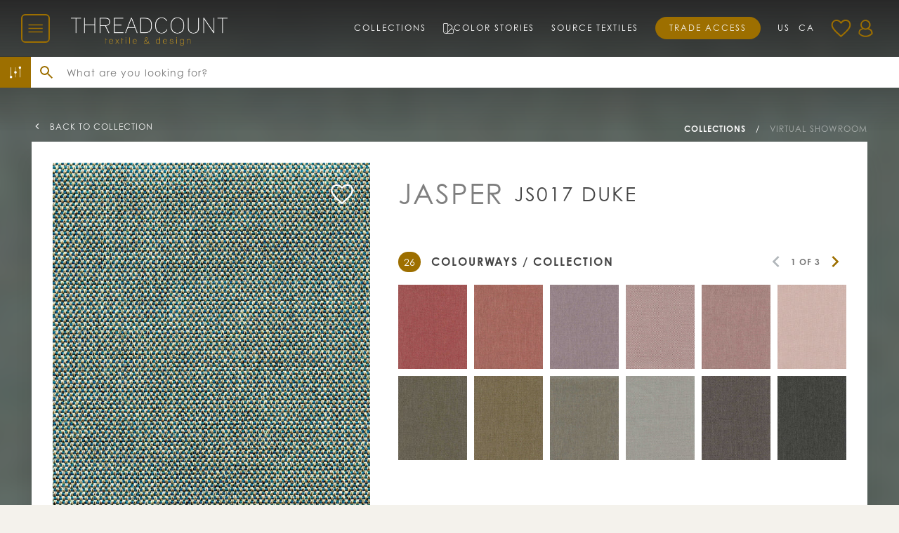

--- FILE ---
content_type: text/html; charset=utf-8
request_url: https://threadcountinc.com/products/jasper-js017-duke
body_size: 30027
content:
<!doctype html>
<html lang="en">
<head>
  <meta charset="utf-8">
  <meta http-equiv="X-UA-Compatible" content="IE=edge">
  <meta name="viewport" content="width=device-width, initial-scale=1">
  <title>
    Jasper Js017 Duke
</title>

  
  
    <link rel="canonical" href="https://threadcountinc.com/products/jasper-js017-duke">
  

  

  <meta name="description" content="Wovens, Synthetic/Blends, Graphite, TEAL, TURQUOISE, Plain, Two Tone, Threadcount Natural Textures">



<meta property="og:image" content="http://threadcountinc.com/cdn/shop/files/Jasper-JS017-duke_1024x1024.jpg?v=1751505780">
    <meta property="og:image:secure_url" content="https://threadcountinc.com/cdn/shop/files/Jasper-JS017-duke_1024x1024.jpg?v=1751505780">

<meta name="mobile-web-app-capable" content="yes">
<meta name="theme-color" content="#B18000">
<meta name="msapplication-navbutton-color" content="#B18000">
<meta name="apple-mobile-web-app-status-bar-style" content="#B18000">

<link rel="canonical" href="https://threadcountinc.com/products/jasper-js017-duke">
<link rel="icon" href="//threadcountinc.com/cdn/shop/t/154/assets/favicon.ico?v=166167787377707848491764854915" sizes="any">
<link rel="icon" href="//threadcountinc.com/cdn/shop/t/154/assets/favicon.svg?v=120198411749124650741764854915" type="image/svg+xml">
<link rel="apple-touch-icon" href="//threadcountinc.com/cdn/shop/t/154/assets/apple-touch-icon.png?v=49900680101910254341764854915" sizes="180x180">
  
<!--   <link rel="icon" type="image/png" href="https://app.threadcountinc.com/app/shopify/assets/images/preloader.png"> -->
  
  <script>window.performance && window.performance.mark && window.performance.mark('shopify.content_for_header.start');</script><meta id="shopify-digital-wallet" name="shopify-digital-wallet" content="/24278401105/digital_wallets/dialog">
<meta name="shopify-checkout-api-token" content="80ad45e03746800461baeec9f1b9f408">
<link rel="alternate" hreflang="x-default" href="https://threadcountinc.com/products/jasper-js017-duke">
<link rel="alternate" hreflang="en" href="https://threadcountinc.com/products/jasper-js017-duke">
<link rel="alternate" hreflang="en-CA" href="https://threadcountinc.com/en-ca/products/jasper-js017-duke">
<link rel="alternate" type="application/json+oembed" href="https://threadcountinc.com/products/jasper-js017-duke.oembed">
<script async="async" src="/checkouts/internal/preloads.js?locale=en-US"></script>
<link rel="preconnect" href="https://shop.app" crossorigin="anonymous">
<script async="async" src="https://shop.app/checkouts/internal/preloads.js?locale=en-US&shop_id=24278401105" crossorigin="anonymous"></script>
<script id="shopify-features" type="application/json">{"accessToken":"80ad45e03746800461baeec9f1b9f408","betas":["rich-media-storefront-analytics"],"domain":"threadcountinc.com","predictiveSearch":true,"shopId":24278401105,"locale":"en"}</script>
<script>var Shopify = Shopify || {};
Shopify.shop = "threadcount-inc.myshopify.com";
Shopify.locale = "en";
Shopify.currency = {"active":"USD","rate":"1.0"};
Shopify.country = "US";
Shopify.theme = {"name":"Threadcount (version 2025.1.9.5)","id":183035298105,"schema_name":null,"schema_version":null,"theme_store_id":null,"role":"main"};
Shopify.theme.handle = "null";
Shopify.theme.style = {"id":null,"handle":null};
Shopify.cdnHost = "threadcountinc.com/cdn";
Shopify.routes = Shopify.routes || {};
Shopify.routes.root = "/";</script>
<script type="module">!function(o){(o.Shopify=o.Shopify||{}).modules=!0}(window);</script>
<script>!function(o){function n(){var o=[];function n(){o.push(Array.prototype.slice.apply(arguments))}return n.q=o,n}var t=o.Shopify=o.Shopify||{};t.loadFeatures=n(),t.autoloadFeatures=n()}(window);</script>
<script>
  window.ShopifyPay = window.ShopifyPay || {};
  window.ShopifyPay.apiHost = "shop.app\/pay";
  window.ShopifyPay.redirectState = null;
</script>
<script id="shop-js-analytics" type="application/json">{"pageType":"product"}</script>
<script defer="defer" async type="module" src="//threadcountinc.com/cdn/shopifycloud/shop-js/modules/v2/client.init-shop-cart-sync_BApSsMSl.en.esm.js"></script>
<script defer="defer" async type="module" src="//threadcountinc.com/cdn/shopifycloud/shop-js/modules/v2/chunk.common_CBoos6YZ.esm.js"></script>
<script type="module">
  await import("//threadcountinc.com/cdn/shopifycloud/shop-js/modules/v2/client.init-shop-cart-sync_BApSsMSl.en.esm.js");
await import("//threadcountinc.com/cdn/shopifycloud/shop-js/modules/v2/chunk.common_CBoos6YZ.esm.js");

  window.Shopify.SignInWithShop?.initShopCartSync?.({"fedCMEnabled":true,"windoidEnabled":true});

</script>
<script>
  window.Shopify = window.Shopify || {};
  if (!window.Shopify.featureAssets) window.Shopify.featureAssets = {};
  window.Shopify.featureAssets['shop-js'] = {"shop-cart-sync":["modules/v2/client.shop-cart-sync_DJczDl9f.en.esm.js","modules/v2/chunk.common_CBoos6YZ.esm.js"],"init-fed-cm":["modules/v2/client.init-fed-cm_BzwGC0Wi.en.esm.js","modules/v2/chunk.common_CBoos6YZ.esm.js"],"init-windoid":["modules/v2/client.init-windoid_BS26ThXS.en.esm.js","modules/v2/chunk.common_CBoos6YZ.esm.js"],"shop-cash-offers":["modules/v2/client.shop-cash-offers_DthCPNIO.en.esm.js","modules/v2/chunk.common_CBoos6YZ.esm.js","modules/v2/chunk.modal_Bu1hFZFC.esm.js"],"shop-button":["modules/v2/client.shop-button_D_JX508o.en.esm.js","modules/v2/chunk.common_CBoos6YZ.esm.js"],"init-shop-email-lookup-coordinator":["modules/v2/client.init-shop-email-lookup-coordinator_DFwWcvrS.en.esm.js","modules/v2/chunk.common_CBoos6YZ.esm.js"],"shop-toast-manager":["modules/v2/client.shop-toast-manager_tEhgP2F9.en.esm.js","modules/v2/chunk.common_CBoos6YZ.esm.js"],"shop-login-button":["modules/v2/client.shop-login-button_DwLgFT0K.en.esm.js","modules/v2/chunk.common_CBoos6YZ.esm.js","modules/v2/chunk.modal_Bu1hFZFC.esm.js"],"avatar":["modules/v2/client.avatar_BTnouDA3.en.esm.js"],"init-shop-cart-sync":["modules/v2/client.init-shop-cart-sync_BApSsMSl.en.esm.js","modules/v2/chunk.common_CBoos6YZ.esm.js"],"pay-button":["modules/v2/client.pay-button_BuNmcIr_.en.esm.js","modules/v2/chunk.common_CBoos6YZ.esm.js"],"init-shop-for-new-customer-accounts":["modules/v2/client.init-shop-for-new-customer-accounts_DrjXSI53.en.esm.js","modules/v2/client.shop-login-button_DwLgFT0K.en.esm.js","modules/v2/chunk.common_CBoos6YZ.esm.js","modules/v2/chunk.modal_Bu1hFZFC.esm.js"],"init-customer-accounts-sign-up":["modules/v2/client.init-customer-accounts-sign-up_TlVCiykN.en.esm.js","modules/v2/client.shop-login-button_DwLgFT0K.en.esm.js","modules/v2/chunk.common_CBoos6YZ.esm.js","modules/v2/chunk.modal_Bu1hFZFC.esm.js"],"shop-follow-button":["modules/v2/client.shop-follow-button_C5D3XtBb.en.esm.js","modules/v2/chunk.common_CBoos6YZ.esm.js","modules/v2/chunk.modal_Bu1hFZFC.esm.js"],"checkout-modal":["modules/v2/client.checkout-modal_8TC_1FUY.en.esm.js","modules/v2/chunk.common_CBoos6YZ.esm.js","modules/v2/chunk.modal_Bu1hFZFC.esm.js"],"init-customer-accounts":["modules/v2/client.init-customer-accounts_C0Oh2ljF.en.esm.js","modules/v2/client.shop-login-button_DwLgFT0K.en.esm.js","modules/v2/chunk.common_CBoos6YZ.esm.js","modules/v2/chunk.modal_Bu1hFZFC.esm.js"],"lead-capture":["modules/v2/client.lead-capture_Cq0gfm7I.en.esm.js","modules/v2/chunk.common_CBoos6YZ.esm.js","modules/v2/chunk.modal_Bu1hFZFC.esm.js"],"shop-login":["modules/v2/client.shop-login_BmtnoEUo.en.esm.js","modules/v2/chunk.common_CBoos6YZ.esm.js","modules/v2/chunk.modal_Bu1hFZFC.esm.js"],"payment-terms":["modules/v2/client.payment-terms_BHOWV7U_.en.esm.js","modules/v2/chunk.common_CBoos6YZ.esm.js","modules/v2/chunk.modal_Bu1hFZFC.esm.js"]};
</script>
<script>(function() {
  var isLoaded = false;
  function asyncLoad() {
    if (isLoaded) return;
    isLoaded = true;
    var urls = ["https:\/\/call.chatra.io\/shopify?chatraId=GQasYFLGaYCoYqmTa\u0026shop=threadcount-inc.myshopify.com","https:\/\/cdn.nfcube.com\/14db94fc6bd406c3159569602f8c56ce.js?shop=threadcount-inc.myshopify.com"];
    for (var i = 0; i < urls.length; i++) {
      var s = document.createElement('script');
      s.type = 'text/javascript';
      s.async = true;
      s.src = urls[i];
      var x = document.getElementsByTagName('script')[0];
      x.parentNode.insertBefore(s, x);
    }
  };
  if(window.attachEvent) {
    window.attachEvent('onload', asyncLoad);
  } else {
    window.addEventListener('load', asyncLoad, false);
  }
})();</script>
<script id="__st">var __st={"a":24278401105,"offset":-18000,"reqid":"ed1dd003-c1ba-4e0d-9332-91de98ca6fa2-1768897098","pageurl":"threadcountinc.com\/products\/jasper-js017-duke","u":"b485f5a9971a","p":"product","rtyp":"product","rid":4610599026769};</script>
<script>window.ShopifyPaypalV4VisibilityTracking = true;</script>
<script id="captcha-bootstrap">!function(){'use strict';const t='contact',e='account',n='new_comment',o=[[t,t],['blogs',n],['comments',n],[t,'customer']],c=[[e,'customer_login'],[e,'guest_login'],[e,'recover_customer_password'],[e,'create_customer']],r=t=>t.map((([t,e])=>`form[action*='/${t}']:not([data-nocaptcha='true']) input[name='form_type'][value='${e}']`)).join(','),a=t=>()=>t?[...document.querySelectorAll(t)].map((t=>t.form)):[];function s(){const t=[...o],e=r(t);return a(e)}const i='password',u='form_key',d=['recaptcha-v3-token','g-recaptcha-response','h-captcha-response',i],f=()=>{try{return window.sessionStorage}catch{return}},m='__shopify_v',_=t=>t.elements[u];function p(t,e,n=!1){try{const o=window.sessionStorage,c=JSON.parse(o.getItem(e)),{data:r}=function(t){const{data:e,action:n}=t;return t[m]||n?{data:e,action:n}:{data:t,action:n}}(c);for(const[e,n]of Object.entries(r))t.elements[e]&&(t.elements[e].value=n);n&&o.removeItem(e)}catch(o){console.error('form repopulation failed',{error:o})}}const l='form_type',E='cptcha';function T(t){t.dataset[E]=!0}const w=window,h=w.document,L='Shopify',v='ce_forms',y='captcha';let A=!1;((t,e)=>{const n=(g='f06e6c50-85a8-45c8-87d0-21a2b65856fe',I='https://cdn.shopify.com/shopifycloud/storefront-forms-hcaptcha/ce_storefront_forms_captcha_hcaptcha.v1.5.2.iife.js',D={infoText:'Protected by hCaptcha',privacyText:'Privacy',termsText:'Terms'},(t,e,n)=>{const o=w[L][v],c=o.bindForm;if(c)return c(t,g,e,D).then(n);var r;o.q.push([[t,g,e,D],n]),r=I,A||(h.body.append(Object.assign(h.createElement('script'),{id:'captcha-provider',async:!0,src:r})),A=!0)});var g,I,D;w[L]=w[L]||{},w[L][v]=w[L][v]||{},w[L][v].q=[],w[L][y]=w[L][y]||{},w[L][y].protect=function(t,e){n(t,void 0,e),T(t)},Object.freeze(w[L][y]),function(t,e,n,w,h,L){const[v,y,A,g]=function(t,e,n){const i=e?o:[],u=t?c:[],d=[...i,...u],f=r(d),m=r(i),_=r(d.filter((([t,e])=>n.includes(e))));return[a(f),a(m),a(_),s()]}(w,h,L),I=t=>{const e=t.target;return e instanceof HTMLFormElement?e:e&&e.form},D=t=>v().includes(t);t.addEventListener('submit',(t=>{const e=I(t);if(!e)return;const n=D(e)&&!e.dataset.hcaptchaBound&&!e.dataset.recaptchaBound,o=_(e),c=g().includes(e)&&(!o||!o.value);(n||c)&&t.preventDefault(),c&&!n&&(function(t){try{if(!f())return;!function(t){const e=f();if(!e)return;const n=_(t);if(!n)return;const o=n.value;o&&e.removeItem(o)}(t);const e=Array.from(Array(32),(()=>Math.random().toString(36)[2])).join('');!function(t,e){_(t)||t.append(Object.assign(document.createElement('input'),{type:'hidden',name:u})),t.elements[u].value=e}(t,e),function(t,e){const n=f();if(!n)return;const o=[...t.querySelectorAll(`input[type='${i}']`)].map((({name:t})=>t)),c=[...d,...o],r={};for(const[a,s]of new FormData(t).entries())c.includes(a)||(r[a]=s);n.setItem(e,JSON.stringify({[m]:1,action:t.action,data:r}))}(t,e)}catch(e){console.error('failed to persist form',e)}}(e),e.submit())}));const S=(t,e)=>{t&&!t.dataset[E]&&(n(t,e.some((e=>e===t))),T(t))};for(const o of['focusin','change'])t.addEventListener(o,(t=>{const e=I(t);D(e)&&S(e,y())}));const B=e.get('form_key'),M=e.get(l),P=B&&M;t.addEventListener('DOMContentLoaded',(()=>{const t=y();if(P)for(const e of t)e.elements[l].value===M&&p(e,B);[...new Set([...A(),...v().filter((t=>'true'===t.dataset.shopifyCaptcha))])].forEach((e=>S(e,t)))}))}(h,new URLSearchParams(w.location.search),n,t,e,['guest_login'])})(!0,!1)}();</script>
<script integrity="sha256-4kQ18oKyAcykRKYeNunJcIwy7WH5gtpwJnB7kiuLZ1E=" data-source-attribution="shopify.loadfeatures" defer="defer" src="//threadcountinc.com/cdn/shopifycloud/storefront/assets/storefront/load_feature-a0a9edcb.js" crossorigin="anonymous"></script>
<script crossorigin="anonymous" defer="defer" src="//threadcountinc.com/cdn/shopifycloud/storefront/assets/shopify_pay/storefront-65b4c6d7.js?v=20250812"></script>
<script data-source-attribution="shopify.dynamic_checkout.dynamic.init">var Shopify=Shopify||{};Shopify.PaymentButton=Shopify.PaymentButton||{isStorefrontPortableWallets:!0,init:function(){window.Shopify.PaymentButton.init=function(){};var t=document.createElement("script");t.src="https://threadcountinc.com/cdn/shopifycloud/portable-wallets/latest/portable-wallets.en.js",t.type="module",document.head.appendChild(t)}};
</script>
<script data-source-attribution="shopify.dynamic_checkout.buyer_consent">
  function portableWalletsHideBuyerConsent(e){var t=document.getElementById("shopify-buyer-consent"),n=document.getElementById("shopify-subscription-policy-button");t&&n&&(t.classList.add("hidden"),t.setAttribute("aria-hidden","true"),n.removeEventListener("click",e))}function portableWalletsShowBuyerConsent(e){var t=document.getElementById("shopify-buyer-consent"),n=document.getElementById("shopify-subscription-policy-button");t&&n&&(t.classList.remove("hidden"),t.removeAttribute("aria-hidden"),n.addEventListener("click",e))}window.Shopify?.PaymentButton&&(window.Shopify.PaymentButton.hideBuyerConsent=portableWalletsHideBuyerConsent,window.Shopify.PaymentButton.showBuyerConsent=portableWalletsShowBuyerConsent);
</script>
<script data-source-attribution="shopify.dynamic_checkout.cart.bootstrap">document.addEventListener("DOMContentLoaded",(function(){function t(){return document.querySelector("shopify-accelerated-checkout-cart, shopify-accelerated-checkout")}if(t())Shopify.PaymentButton.init();else{new MutationObserver((function(e,n){t()&&(Shopify.PaymentButton.init(),n.disconnect())})).observe(document.body,{childList:!0,subtree:!0})}}));
</script>
<link id="shopify-accelerated-checkout-styles" rel="stylesheet" media="screen" href="https://threadcountinc.com/cdn/shopifycloud/portable-wallets/latest/accelerated-checkout-backwards-compat.css" crossorigin="anonymous">
<style id="shopify-accelerated-checkout-cart">
        #shopify-buyer-consent {
  margin-top: 1em;
  display: inline-block;
  width: 100%;
}

#shopify-buyer-consent.hidden {
  display: none;
}

#shopify-subscription-policy-button {
  background: none;
  border: none;
  padding: 0;
  text-decoration: underline;
  font-size: inherit;
  cursor: pointer;
}

#shopify-subscription-policy-button::before {
  box-shadow: none;
}

      </style>

<script>window.performance && window.performance.mark && window.performance.mark('shopify.content_for_header.end');</script>
  

  
  <link rel="stylesheet" href="https://fonts.googleapis.com/icon?family=Material+Icons&display=swap">
  <link rel="stylesheet" href="https://use.typekit.net/zvr6hld.css">
  <link href="//threadcountinc.com/cdn/shop/t/154/assets/css-style.css?v=145892525020618830571768494418" rel="stylesheet" type="text/css" media="all" />
    <script>
  window.ChatraSetup = {
    colors: {
        buttonText: '#444', /* chat button text color */
        buttonBg: '#e9e5de'    /* chat button background color */
    },
    startHidden: false,
    mobileOnly: false
  };
  </script>

<script>

 window.customerFavourites = [];


window.productJSON = {};
</script>
  
  <script>
  (function (c, s, q, u, a, r, e) {
    c.hj=c.hj||function(){(c.hj.q=c.hj.q||[]).push(arguments)};
    c._hjSettings = { hjid: a };
    r = s.getElementsByTagName('head')[0];
    e = s.createElement('script');
    e.async = true;
    e.src = q + c._hjSettings.hjid + u;
    r.appendChild(e);
  })(window, document, 'https://static.hj.contentsquare.net/c/csq-', '.js', 5353354);
  </script>
  
<script>(function(w,d,s,l,i){w[l]=w[l]||[];w[l].push({'gtm.start':
new Date().getTime(),event:'gtm.js'});var f=d.getElementsByTagName(s)[0],
j=d.createElement(s),dl=l!='dataLayer'?'&l='+l:'';j.async=true;j.src=
'https://www.googletagmanager.com/gtm.js?id='+i+dl;f.parentNode.insertBefore(j,f);
})(window,document,'script','dataLayer','GTM-MNTNZLQK');</script>
<!-- BEGIN app block: shopify://apps/chatra-live-chat-chatbot/blocks/widget/3617185a-5880-4550-b1d3-81cdb9d37290 --><script src="" async></script>

<!-- END app block --><!-- BEGIN app block: shopify://apps/klaviyo-email-marketing-sms/blocks/klaviyo-onsite-embed/2632fe16-c075-4321-a88b-50b567f42507 -->












  <script async src="https://static.klaviyo.com/onsite/js/TsAT5g/klaviyo.js?company_id=TsAT5g"></script>
  <script>!function(){if(!window.klaviyo){window._klOnsite=window._klOnsite||[];try{window.klaviyo=new Proxy({},{get:function(n,i){return"push"===i?function(){var n;(n=window._klOnsite).push.apply(n,arguments)}:function(){for(var n=arguments.length,o=new Array(n),w=0;w<n;w++)o[w]=arguments[w];var t="function"==typeof o[o.length-1]?o.pop():void 0,e=new Promise((function(n){window._klOnsite.push([i].concat(o,[function(i){t&&t(i),n(i)}]))}));return e}}})}catch(n){window.klaviyo=window.klaviyo||[],window.klaviyo.push=function(){var n;(n=window._klOnsite).push.apply(n,arguments)}}}}();</script>

  
    <script id="viewed_product">
      if (item == null) {
        var _learnq = _learnq || [];

        var MetafieldReviews = null
        var MetafieldYotpoRating = null
        var MetafieldYotpoCount = null
        var MetafieldLooxRating = null
        var MetafieldLooxCount = null
        var okendoProduct = null
        var okendoProductReviewCount = null
        var okendoProductReviewAverageValue = null
        try {
          // The following fields are used for Customer Hub recently viewed in order to add reviews.
          // This information is not part of __kla_viewed. Instead, it is part of __kla_viewed_reviewed_items
          MetafieldReviews = {};
          MetafieldYotpoRating = null
          MetafieldYotpoCount = null
          MetafieldLooxRating = null
          MetafieldLooxCount = null

          okendoProduct = null
          // If the okendo metafield is not legacy, it will error, which then requires the new json formatted data
          if (okendoProduct && 'error' in okendoProduct) {
            okendoProduct = null
          }
          okendoProductReviewCount = okendoProduct ? okendoProduct.reviewCount : null
          okendoProductReviewAverageValue = okendoProduct ? okendoProduct.reviewAverageValue : null
        } catch (error) {
          console.error('Error in Klaviyo onsite reviews tracking:', error);
        }

        var item = {
          Name: "Jasper Js017 Duke",
          ProductID: 4610599026769,
          Categories: ["Jasper","Virtual Showroom"],
          ImageURL: "https://threadcountinc.com/cdn/shop/files/Jasper-JS017-duke_grande.jpg?v=1751505780",
          URL: "https://threadcountinc.com/products/jasper-js017-duke",
          Brand: "Threadcount Inc.",
          Price: "$90.00",
          Value: "90.00",
          CompareAtPrice: "$0.00"
        };
        _learnq.push(['track', 'Viewed Product', item]);
        _learnq.push(['trackViewedItem', {
          Title: item.Name,
          ItemId: item.ProductID,
          Categories: item.Categories,
          ImageUrl: item.ImageURL,
          Url: item.URL,
          Metadata: {
            Brand: item.Brand,
            Price: item.Price,
            Value: item.Value,
            CompareAtPrice: item.CompareAtPrice
          },
          metafields:{
            reviews: MetafieldReviews,
            yotpo:{
              rating: MetafieldYotpoRating,
              count: MetafieldYotpoCount,
            },
            loox:{
              rating: MetafieldLooxRating,
              count: MetafieldLooxCount,
            },
            okendo: {
              rating: okendoProductReviewAverageValue,
              count: okendoProductReviewCount,
            }
          }
        }]);
      }
    </script>
  




  <script>
    window.klaviyoReviewsProductDesignMode = false
  </script>







<!-- END app block --><link href="https://monorail-edge.shopifysvc.com" rel="dns-prefetch">
<script>(function(){if ("sendBeacon" in navigator && "performance" in window) {try {var session_token_from_headers = performance.getEntriesByType('navigation')[0].serverTiming.find(x => x.name == '_s').description;} catch {var session_token_from_headers = undefined;}var session_cookie_matches = document.cookie.match(/_shopify_s=([^;]*)/);var session_token_from_cookie = session_cookie_matches && session_cookie_matches.length === 2 ? session_cookie_matches[1] : "";var session_token = session_token_from_headers || session_token_from_cookie || "";function handle_abandonment_event(e) {var entries = performance.getEntries().filter(function(entry) {return /monorail-edge.shopifysvc.com/.test(entry.name);});if (!window.abandonment_tracked && entries.length === 0) {window.abandonment_tracked = true;var currentMs = Date.now();var navigation_start = performance.timing.navigationStart;var payload = {shop_id: 24278401105,url: window.location.href,navigation_start,duration: currentMs - navigation_start,session_token,page_type: "product"};window.navigator.sendBeacon("https://monorail-edge.shopifysvc.com/v1/produce", JSON.stringify({schema_id: "online_store_buyer_site_abandonment/1.1",payload: payload,metadata: {event_created_at_ms: currentMs,event_sent_at_ms: currentMs}}));}}window.addEventListener('pagehide', handle_abandonment_event);}}());</script>
<script id="web-pixels-manager-setup">(function e(e,d,r,n,o){if(void 0===o&&(o={}),!Boolean(null===(a=null===(i=window.Shopify)||void 0===i?void 0:i.analytics)||void 0===a?void 0:a.replayQueue)){var i,a;window.Shopify=window.Shopify||{};var t=window.Shopify;t.analytics=t.analytics||{};var s=t.analytics;s.replayQueue=[],s.publish=function(e,d,r){return s.replayQueue.push([e,d,r]),!0};try{self.performance.mark("wpm:start")}catch(e){}var l=function(){var e={modern:/Edge?\/(1{2}[4-9]|1[2-9]\d|[2-9]\d{2}|\d{4,})\.\d+(\.\d+|)|Firefox\/(1{2}[4-9]|1[2-9]\d|[2-9]\d{2}|\d{4,})\.\d+(\.\d+|)|Chrom(ium|e)\/(9{2}|\d{3,})\.\d+(\.\d+|)|(Maci|X1{2}).+ Version\/(15\.\d+|(1[6-9]|[2-9]\d|\d{3,})\.\d+)([,.]\d+|)( \(\w+\)|)( Mobile\/\w+|) Safari\/|Chrome.+OPR\/(9{2}|\d{3,})\.\d+\.\d+|(CPU[ +]OS|iPhone[ +]OS|CPU[ +]iPhone|CPU IPhone OS|CPU iPad OS)[ +]+(15[._]\d+|(1[6-9]|[2-9]\d|\d{3,})[._]\d+)([._]\d+|)|Android:?[ /-](13[3-9]|1[4-9]\d|[2-9]\d{2}|\d{4,})(\.\d+|)(\.\d+|)|Android.+Firefox\/(13[5-9]|1[4-9]\d|[2-9]\d{2}|\d{4,})\.\d+(\.\d+|)|Android.+Chrom(ium|e)\/(13[3-9]|1[4-9]\d|[2-9]\d{2}|\d{4,})\.\d+(\.\d+|)|SamsungBrowser\/([2-9]\d|\d{3,})\.\d+/,legacy:/Edge?\/(1[6-9]|[2-9]\d|\d{3,})\.\d+(\.\d+|)|Firefox\/(5[4-9]|[6-9]\d|\d{3,})\.\d+(\.\d+|)|Chrom(ium|e)\/(5[1-9]|[6-9]\d|\d{3,})\.\d+(\.\d+|)([\d.]+$|.*Safari\/(?![\d.]+ Edge\/[\d.]+$))|(Maci|X1{2}).+ Version\/(10\.\d+|(1[1-9]|[2-9]\d|\d{3,})\.\d+)([,.]\d+|)( \(\w+\)|)( Mobile\/\w+|) Safari\/|Chrome.+OPR\/(3[89]|[4-9]\d|\d{3,})\.\d+\.\d+|(CPU[ +]OS|iPhone[ +]OS|CPU[ +]iPhone|CPU IPhone OS|CPU iPad OS)[ +]+(10[._]\d+|(1[1-9]|[2-9]\d|\d{3,})[._]\d+)([._]\d+|)|Android:?[ /-](13[3-9]|1[4-9]\d|[2-9]\d{2}|\d{4,})(\.\d+|)(\.\d+|)|Mobile Safari.+OPR\/([89]\d|\d{3,})\.\d+\.\d+|Android.+Firefox\/(13[5-9]|1[4-9]\d|[2-9]\d{2}|\d{4,})\.\d+(\.\d+|)|Android.+Chrom(ium|e)\/(13[3-9]|1[4-9]\d|[2-9]\d{2}|\d{4,})\.\d+(\.\d+|)|Android.+(UC? ?Browser|UCWEB|U3)[ /]?(15\.([5-9]|\d{2,})|(1[6-9]|[2-9]\d|\d{3,})\.\d+)\.\d+|SamsungBrowser\/(5\.\d+|([6-9]|\d{2,})\.\d+)|Android.+MQ{2}Browser\/(14(\.(9|\d{2,})|)|(1[5-9]|[2-9]\d|\d{3,})(\.\d+|))(\.\d+|)|K[Aa][Ii]OS\/(3\.\d+|([4-9]|\d{2,})\.\d+)(\.\d+|)/},d=e.modern,r=e.legacy,n=navigator.userAgent;return n.match(d)?"modern":n.match(r)?"legacy":"unknown"}(),u="modern"===l?"modern":"legacy",c=(null!=n?n:{modern:"",legacy:""})[u],f=function(e){return[e.baseUrl,"/wpm","/b",e.hashVersion,"modern"===e.buildTarget?"m":"l",".js"].join("")}({baseUrl:d,hashVersion:r,buildTarget:u}),m=function(e){var d=e.version,r=e.bundleTarget,n=e.surface,o=e.pageUrl,i=e.monorailEndpoint;return{emit:function(e){var a=e.status,t=e.errorMsg,s=(new Date).getTime(),l=JSON.stringify({metadata:{event_sent_at_ms:s},events:[{schema_id:"web_pixels_manager_load/3.1",payload:{version:d,bundle_target:r,page_url:o,status:a,surface:n,error_msg:t},metadata:{event_created_at_ms:s}}]});if(!i)return console&&console.warn&&console.warn("[Web Pixels Manager] No Monorail endpoint provided, skipping logging."),!1;try{return self.navigator.sendBeacon.bind(self.navigator)(i,l)}catch(e){}var u=new XMLHttpRequest;try{return u.open("POST",i,!0),u.setRequestHeader("Content-Type","text/plain"),u.send(l),!0}catch(e){return console&&console.warn&&console.warn("[Web Pixels Manager] Got an unhandled error while logging to Monorail."),!1}}}}({version:r,bundleTarget:l,surface:e.surface,pageUrl:self.location.href,monorailEndpoint:e.monorailEndpoint});try{o.browserTarget=l,function(e){var d=e.src,r=e.async,n=void 0===r||r,o=e.onload,i=e.onerror,a=e.sri,t=e.scriptDataAttributes,s=void 0===t?{}:t,l=document.createElement("script"),u=document.querySelector("head"),c=document.querySelector("body");if(l.async=n,l.src=d,a&&(l.integrity=a,l.crossOrigin="anonymous"),s)for(var f in s)if(Object.prototype.hasOwnProperty.call(s,f))try{l.dataset[f]=s[f]}catch(e){}if(o&&l.addEventListener("load",o),i&&l.addEventListener("error",i),u)u.appendChild(l);else{if(!c)throw new Error("Did not find a head or body element to append the script");c.appendChild(l)}}({src:f,async:!0,onload:function(){if(!function(){var e,d;return Boolean(null===(d=null===(e=window.Shopify)||void 0===e?void 0:e.analytics)||void 0===d?void 0:d.initialized)}()){var d=window.webPixelsManager.init(e)||void 0;if(d){var r=window.Shopify.analytics;r.replayQueue.forEach((function(e){var r=e[0],n=e[1],o=e[2];d.publishCustomEvent(r,n,o)})),r.replayQueue=[],r.publish=d.publishCustomEvent,r.visitor=d.visitor,r.initialized=!0}}},onerror:function(){return m.emit({status:"failed",errorMsg:"".concat(f," has failed to load")})},sri:function(e){var d=/^sha384-[A-Za-z0-9+/=]+$/;return"string"==typeof e&&d.test(e)}(c)?c:"",scriptDataAttributes:o}),m.emit({status:"loading"})}catch(e){m.emit({status:"failed",errorMsg:(null==e?void 0:e.message)||"Unknown error"})}}})({shopId: 24278401105,storefrontBaseUrl: "https://threadcountinc.com",extensionsBaseUrl: "https://extensions.shopifycdn.com/cdn/shopifycloud/web-pixels-manager",monorailEndpoint: "https://monorail-edge.shopifysvc.com/unstable/produce_batch",surface: "storefront-renderer",enabledBetaFlags: ["2dca8a86"],webPixelsConfigList: [{"id":"2190704953","configuration":"{\"accountID\":\"TsAT5g\",\"webPixelConfig\":\"eyJlbmFibGVBZGRlZFRvQ2FydEV2ZW50cyI6IHRydWV9\"}","eventPayloadVersion":"v1","runtimeContext":"STRICT","scriptVersion":"524f6c1ee37bacdca7657a665bdca589","type":"APP","apiClientId":123074,"privacyPurposes":["ANALYTICS","MARKETING"],"dataSharingAdjustments":{"protectedCustomerApprovalScopes":["read_customer_address","read_customer_email","read_customer_name","read_customer_personal_data","read_customer_phone"]}},{"id":"181567801","configuration":"{\"tagID\":\"2612819170446\"}","eventPayloadVersion":"v1","runtimeContext":"STRICT","scriptVersion":"18031546ee651571ed29edbe71a3550b","type":"APP","apiClientId":3009811,"privacyPurposes":["ANALYTICS","MARKETING","SALE_OF_DATA"],"dataSharingAdjustments":{"protectedCustomerApprovalScopes":["read_customer_address","read_customer_email","read_customer_name","read_customer_personal_data","read_customer_phone"]}},{"id":"shopify-app-pixel","configuration":"{}","eventPayloadVersion":"v1","runtimeContext":"STRICT","scriptVersion":"0450","apiClientId":"shopify-pixel","type":"APP","privacyPurposes":["ANALYTICS","MARKETING"]},{"id":"shopify-custom-pixel","eventPayloadVersion":"v1","runtimeContext":"LAX","scriptVersion":"0450","apiClientId":"shopify-pixel","type":"CUSTOM","privacyPurposes":["ANALYTICS","MARKETING"]}],isMerchantRequest: false,initData: {"shop":{"name":"Threadcount Textile \u0026 Design","paymentSettings":{"currencyCode":"USD"},"myshopifyDomain":"threadcount-inc.myshopify.com","countryCode":"US","storefrontUrl":"https:\/\/threadcountinc.com"},"customer":null,"cart":null,"checkout":null,"productVariants":[{"price":{"amount":90.0,"currencyCode":"USD"},"product":{"title":"Jasper Js017 Duke","vendor":"Threadcount Inc.","id":"4610599026769","untranslatedTitle":"Jasper Js017 Duke","url":"\/products\/jasper-js017-duke","type":"Upholstery, Drapery"},"id":"32290458009681","image":{"src":"\/\/threadcountinc.com\/cdn\/shop\/files\/Jasper-JS017-duke.jpg?v=1751505780"},"sku":"1408","title":"Revert Manuel FC","untranslatedTitle":"Revert Manuel FC"}],"purchasingCompany":null},},"https://threadcountinc.com/cdn","fcfee988w5aeb613cpc8e4bc33m6693e112",{"modern":"","legacy":""},{"shopId":"24278401105","storefrontBaseUrl":"https:\/\/threadcountinc.com","extensionBaseUrl":"https:\/\/extensions.shopifycdn.com\/cdn\/shopifycloud\/web-pixels-manager","surface":"storefront-renderer","enabledBetaFlags":"[\"2dca8a86\"]","isMerchantRequest":"false","hashVersion":"fcfee988w5aeb613cpc8e4bc33m6693e112","publish":"custom","events":"[[\"page_viewed\",{}],[\"product_viewed\",{\"productVariant\":{\"price\":{\"amount\":90.0,\"currencyCode\":\"USD\"},\"product\":{\"title\":\"Jasper Js017 Duke\",\"vendor\":\"Threadcount Inc.\",\"id\":\"4610599026769\",\"untranslatedTitle\":\"Jasper Js017 Duke\",\"url\":\"\/products\/jasper-js017-duke\",\"type\":\"Upholstery, Drapery\"},\"id\":\"32290458009681\",\"image\":{\"src\":\"\/\/threadcountinc.com\/cdn\/shop\/files\/Jasper-JS017-duke.jpg?v=1751505780\"},\"sku\":\"1408\",\"title\":\"Revert Manuel FC\",\"untranslatedTitle\":\"Revert Manuel FC\"}}]]"});</script><script>
  window.ShopifyAnalytics = window.ShopifyAnalytics || {};
  window.ShopifyAnalytics.meta = window.ShopifyAnalytics.meta || {};
  window.ShopifyAnalytics.meta.currency = 'USD';
  var meta = {"product":{"id":4610599026769,"gid":"gid:\/\/shopify\/Product\/4610599026769","vendor":"Threadcount Inc.","type":"Upholstery, Drapery","handle":"jasper-js017-duke","variants":[{"id":32290458009681,"price":9000,"name":"Jasper Js017 Duke - Revert Manuel FC","public_title":"Revert Manuel FC","sku":"1408"}],"remote":false},"page":{"pageType":"product","resourceType":"product","resourceId":4610599026769,"requestId":"ed1dd003-c1ba-4e0d-9332-91de98ca6fa2-1768897098"}};
  for (var attr in meta) {
    window.ShopifyAnalytics.meta[attr] = meta[attr];
  }
</script>
<script class="analytics">
  (function () {
    var customDocumentWrite = function(content) {
      var jquery = null;

      if (window.jQuery) {
        jquery = window.jQuery;
      } else if (window.Checkout && window.Checkout.$) {
        jquery = window.Checkout.$;
      }

      if (jquery) {
        jquery('body').append(content);
      }
    };

    var hasLoggedConversion = function(token) {
      if (token) {
        return document.cookie.indexOf('loggedConversion=' + token) !== -1;
      }
      return false;
    }

    var setCookieIfConversion = function(token) {
      if (token) {
        var twoMonthsFromNow = new Date(Date.now());
        twoMonthsFromNow.setMonth(twoMonthsFromNow.getMonth() + 2);

        document.cookie = 'loggedConversion=' + token + '; expires=' + twoMonthsFromNow;
      }
    }

    var trekkie = window.ShopifyAnalytics.lib = window.trekkie = window.trekkie || [];
    if (trekkie.integrations) {
      return;
    }
    trekkie.methods = [
      'identify',
      'page',
      'ready',
      'track',
      'trackForm',
      'trackLink'
    ];
    trekkie.factory = function(method) {
      return function() {
        var args = Array.prototype.slice.call(arguments);
        args.unshift(method);
        trekkie.push(args);
        return trekkie;
      };
    };
    for (var i = 0; i < trekkie.methods.length; i++) {
      var key = trekkie.methods[i];
      trekkie[key] = trekkie.factory(key);
    }
    trekkie.load = function(config) {
      trekkie.config = config || {};
      trekkie.config.initialDocumentCookie = document.cookie;
      var first = document.getElementsByTagName('script')[0];
      var script = document.createElement('script');
      script.type = 'text/javascript';
      script.onerror = function(e) {
        var scriptFallback = document.createElement('script');
        scriptFallback.type = 'text/javascript';
        scriptFallback.onerror = function(error) {
                var Monorail = {
      produce: function produce(monorailDomain, schemaId, payload) {
        var currentMs = new Date().getTime();
        var event = {
          schema_id: schemaId,
          payload: payload,
          metadata: {
            event_created_at_ms: currentMs,
            event_sent_at_ms: currentMs
          }
        };
        return Monorail.sendRequest("https://" + monorailDomain + "/v1/produce", JSON.stringify(event));
      },
      sendRequest: function sendRequest(endpointUrl, payload) {
        // Try the sendBeacon API
        if (window && window.navigator && typeof window.navigator.sendBeacon === 'function' && typeof window.Blob === 'function' && !Monorail.isIos12()) {
          var blobData = new window.Blob([payload], {
            type: 'text/plain'
          });

          if (window.navigator.sendBeacon(endpointUrl, blobData)) {
            return true;
          } // sendBeacon was not successful

        } // XHR beacon

        var xhr = new XMLHttpRequest();

        try {
          xhr.open('POST', endpointUrl);
          xhr.setRequestHeader('Content-Type', 'text/plain');
          xhr.send(payload);
        } catch (e) {
          console.log(e);
        }

        return false;
      },
      isIos12: function isIos12() {
        return window.navigator.userAgent.lastIndexOf('iPhone; CPU iPhone OS 12_') !== -1 || window.navigator.userAgent.lastIndexOf('iPad; CPU OS 12_') !== -1;
      }
    };
    Monorail.produce('monorail-edge.shopifysvc.com',
      'trekkie_storefront_load_errors/1.1',
      {shop_id: 24278401105,
      theme_id: 183035298105,
      app_name: "storefront",
      context_url: window.location.href,
      source_url: "//threadcountinc.com/cdn/s/trekkie.storefront.cd680fe47e6c39ca5d5df5f0a32d569bc48c0f27.min.js"});

        };
        scriptFallback.async = true;
        scriptFallback.src = '//threadcountinc.com/cdn/s/trekkie.storefront.cd680fe47e6c39ca5d5df5f0a32d569bc48c0f27.min.js';
        first.parentNode.insertBefore(scriptFallback, first);
      };
      script.async = true;
      script.src = '//threadcountinc.com/cdn/s/trekkie.storefront.cd680fe47e6c39ca5d5df5f0a32d569bc48c0f27.min.js';
      first.parentNode.insertBefore(script, first);
    };
    trekkie.load(
      {"Trekkie":{"appName":"storefront","development":false,"defaultAttributes":{"shopId":24278401105,"isMerchantRequest":null,"themeId":183035298105,"themeCityHash":"11916269336903040392","contentLanguage":"en","currency":"USD","eventMetadataId":"6f88ee65-2b2b-4cf1-91c5-a41be9c9be0e"},"isServerSideCookieWritingEnabled":true,"monorailRegion":"shop_domain","enabledBetaFlags":["65f19447"]},"Session Attribution":{},"S2S":{"facebookCapiEnabled":false,"source":"trekkie-storefront-renderer","apiClientId":580111}}
    );

    var loaded = false;
    trekkie.ready(function() {
      if (loaded) return;
      loaded = true;

      window.ShopifyAnalytics.lib = window.trekkie;

      var originalDocumentWrite = document.write;
      document.write = customDocumentWrite;
      try { window.ShopifyAnalytics.merchantGoogleAnalytics.call(this); } catch(error) {};
      document.write = originalDocumentWrite;

      window.ShopifyAnalytics.lib.page(null,{"pageType":"product","resourceType":"product","resourceId":4610599026769,"requestId":"ed1dd003-c1ba-4e0d-9332-91de98ca6fa2-1768897098","shopifyEmitted":true});

      var match = window.location.pathname.match(/checkouts\/(.+)\/(thank_you|post_purchase)/)
      var token = match? match[1]: undefined;
      if (!hasLoggedConversion(token)) {
        setCookieIfConversion(token);
        window.ShopifyAnalytics.lib.track("Viewed Product",{"currency":"USD","variantId":32290458009681,"productId":4610599026769,"productGid":"gid:\/\/shopify\/Product\/4610599026769","name":"Jasper Js017 Duke - Revert Manuel FC","price":"90.00","sku":"1408","brand":"Threadcount Inc.","variant":"Revert Manuel FC","category":"Upholstery, Drapery","nonInteraction":true,"remote":false},undefined,undefined,{"shopifyEmitted":true});
      window.ShopifyAnalytics.lib.track("monorail:\/\/trekkie_storefront_viewed_product\/1.1",{"currency":"USD","variantId":32290458009681,"productId":4610599026769,"productGid":"gid:\/\/shopify\/Product\/4610599026769","name":"Jasper Js017 Duke - Revert Manuel FC","price":"90.00","sku":"1408","brand":"Threadcount Inc.","variant":"Revert Manuel FC","category":"Upholstery, Drapery","nonInteraction":true,"remote":false,"referer":"https:\/\/threadcountinc.com\/products\/jasper-js017-duke"});
      }
    });


        var eventsListenerScript = document.createElement('script');
        eventsListenerScript.async = true;
        eventsListenerScript.src = "//threadcountinc.com/cdn/shopifycloud/storefront/assets/shop_events_listener-3da45d37.js";
        document.getElementsByTagName('head')[0].appendChild(eventsListenerScript);

})();</script>
  <script>
  if (!window.ga || (window.ga && typeof window.ga !== 'function')) {
    window.ga = function ga() {
      (window.ga.q = window.ga.q || []).push(arguments);
      if (window.Shopify && window.Shopify.analytics && typeof window.Shopify.analytics.publish === 'function') {
        window.Shopify.analytics.publish("ga_stub_called", {}, {sendTo: "google_osp_migration"});
      }
      console.error("Shopify's Google Analytics stub called with:", Array.from(arguments), "\nSee https://help.shopify.com/manual/promoting-marketing/pixels/pixel-migration#google for more information.");
    };
    if (window.Shopify && window.Shopify.analytics && typeof window.Shopify.analytics.publish === 'function') {
      window.Shopify.analytics.publish("ga_stub_initialized", {}, {sendTo: "google_osp_migration"});
    }
  }
</script>
<script
  defer
  src="https://threadcountinc.com/cdn/shopifycloud/perf-kit/shopify-perf-kit-3.0.4.min.js"
  data-application="storefront-renderer"
  data-shop-id="24278401105"
  data-render-region="gcp-us-central1"
  data-page-type="product"
  data-theme-instance-id="183035298105"
  data-theme-name=""
  data-theme-version=""
  data-monorail-region="shop_domain"
  data-resource-timing-sampling-rate="10"
  data-shs="true"
  data-shs-beacon="true"
  data-shs-export-with-fetch="true"
  data-shs-logs-sample-rate="1"
  data-shs-beacon-endpoint="https://threadcountinc.com/api/collect"
></script>
</head>
<body class="page product-page">

  
  

  
  <noscript><iframe src="https://www.googletagmanager.com/ns.html?id=GTM-MNTNZLQK" height="0" width="0" style="display:none;visibility:hidden"></iframe></noscript>

  
    <header id="header">
  <div class="flex-container blur">
    <div class="flex logo">
      <button class="button btn-navicon">
        <label>Menu</label> <svg xmlns="http://www.w3.org/2000/svg" viewBox="0 0 60 60"><path d="M5.7 16v4h49v-4h-49zm0 28h49v-4h-49v4zm49-16h-49v4h49v-4z" fill-rule="evenodd" clip-rule="evenodd" fill="#a07215"/></svg>
      </button>
      
      <a href="/" class="brand">
        <img src="//threadcountinc.com/cdn/shop/t/154/assets/image-threadcount-logo-white.png?v=112708233757144324941764854915" alt="Threadcount Textile &amp; Design" class="desktop" />
        <img src="//threadcountinc.com/cdn/shop/t/154/assets/image-threadcount-logo-charcoal.png?v=24695232631109827131764854915" alt="Threadcount Textile &amp; Design" class="mobile" />
      </a>

      <div class="mega-menu navicon-menu">
        <span class="icon arrow-up"></span>
        <nav>
          <ul>
            
            
            
            
            

            
              
                <li class="collection first">
                  <a href="/collections/natural-textures" class="toggle">Natural Textures</a>
                </li>
              
                <li class="collection">
                  <a href="/collections/mix" class="toggle">Mix</a>
                </li>
              
                <li class="collection">
                  <a href="/collections/roomers" class="toggle">Roomers</a>
                </li>
              
            

            
            
            
            
            

            
              
                
<li class="top first"><a href="/pages/about-us" class="about">About</a></li>
<li class="top"><a href="/#color-stories" class="color-stories">Color Stories</a></li>
<li class="top"><a href="/pages/contract" class="contract">Contract</a></li>
<li class="top"><a href="/pages/showrooms" class="showrooms">Showrooms</a></li>
<li class="top"><a href="/pages/source-textiles" class="source-textiles">Source Textiles</a></li>
<li class="top"><a href="/collections/latest-releases" class="latest-releases">Latest Releases</a></li>
              
                
<li class="bottom first"><a href="/pages/contact" class="contact-us">Contact Us</a></li>
<li class="bottom"><a href="/account/login" class="login">Login</a></li>
<li class="bottom"><a href="https://threadcounttextiledesign2.schedulista.com/" class="book-appointment">Book Appointment</a></li>
              
                
<li class="buttons first"><a href="/account/register" class="trade-access">Trade Access</a></li>

              
            
          </ul>
        </nav>
      </div>
    </div>
    
    <div class="flex menu">

      

      
      
      

      

      
        <nav class="navigation" data-market="united-states">
          <ul>
             <li class="collections"><a href="#" class="collections">Collections</a><span class="icon arrow-up"></span></li>
              
             <li class="color-stories"><a href="/#color-stories" class="color-stories">Color Stories</a></li>
              
             <li class="source-textiles"><a href="/pages/source-textiles" class="source-textiles">Source Textiles</a></li>
              
             <li class="trade-access"><a href="/account/register" class="trade-access button">Trade Access</a></li>
              
             
            

            <li class="market-links">
              <a class="is-current" href="/products/jasper-js017-duke?country=US">US</a> &nbsp; <a href="/products/jasper-js017-duke?country=CA">CA</a>
            </li>
          </ul>
        </nav>
      

      <button class="button btn-search-nav js-open-search" aria-label="Search"><svg xmlns="http://www.w3.org/2000/svg" viewBox="0 0 60 60"><path d="M38.4 35.7c4.4-6.2 3.3-14.7-2.5-19.7-2.6-2.2-5.8-3.4-9.2-3.4-4.1 0-8.1 1.8-10.7 4.9l-.3.3c-5.1 6.3-4.3 15.3 1.8 20.6 2.6 2.2 5.8 3.4 9.2 3.4 3.2-.2 6.4-1.5 9-3.4l8.7 8.9c.2.2.5.3.8.3s.6-.1.8-.3l.2-.2 1-1c.2-.2.3-.5.3-.8 0-.3-.1-.6-.3-.8l-8.7-8.7-.1-.1zm-22.2-8.5c-.1-5.9 4.7-10.8 10.6-10.9 5.9.1 10.7 4.9 10.6 10.8.1 6-4.7 10.8-10.6 10.9-5.9-.1-10.7-4.9-10.6-10.8z" fill="#a07215"/></svg></button>

<a class="button btn-favourites" href="/?view=favourites"><span class="count"></span><label>My Library</label> <svg class="icon-heart" xmlns="http://www.w3.org/2000/svg" viewBox="0 0 60 60">
  <path class="fill" d="M50.3 21.2c0 7.4-7.8 14.5-19.7 25.2l-.6.7-.8-.8-.4-.3C17.3 35.4 9.7 28.5 9.7 21.2c0-5.4 3.9-9.3 9.3-9.3 3.7 0 7.5 2.3 9.1 5.6l.1.3h3.6l.1-.3c1.6-3.3 5.4-5.6 9.1-5.6 5.4 0 9.3 3.9 9.3 9.3z" fill="none"/>
  <path class="outline" d="M41 8.4c-4.1 0-7.9 1.8-10.4 4.8l-.6.9-.6-.6c-2.5-3-6.5-4.8-10.4-4.8-7.1 0-12.7 5.6-12.7 12.7 0 8.7 7.8 16.1 20.5 27.6l3 2.8 3-2.8c12.2-10.8 21-18.6 21-27.8C53.8 14 48.2 8.4 41 8.4zM30.6 46.3l-.6.8-.8-.8-.4-.3C17.3 35.4 9.7 28.5 9.7 21.2c0-5.4 3.9-9.3 9.3-9.3 3.7 0 7.5 2.3 9.1 5.6l.1.3h3.6l.1-.3c1.6-3.3 5.4-5.6 9.1-5.6 5.4 0 9.3 3.9 9.3 9.3 0 7.4-7.8 14.4-19.7 25.1z" fill="#a07215"/>
</svg></button><a class="button btn-account" href="/account"><label>Account</label> <svg xmlns="http://www.w3.org/2000/svg" viewBox="0 0 60 60"><path d="M47.3 42.4c0-.1-.1-.6-.1-1 0-.9-.1-2.2-.5-3.5-1-3.4-3-5.8-5.5-6.7L38.5 30c2.2-2.2 3.6-5.5 3.6-8.7 0-6.9-5.6-12.4-12.4-12.4s-12.4 5.6-12.4 12.4c0 3.4 1.3 6.4 3.8 8.9l-2.5.7c-2.8.9-4.9 3.4-5.5 6.8-.5 2.2-.4 3.9-.3 4.5v.7l.4.4c6.3 7.3 13.8 7.8 16 7.8h1.2c2.8 0 10.1-.7 16.6-7.5l.5-.5v-.5l.1-.1-.3-.1zM23.9 31.8c2.1 1.1 3.9 1.6 5.8 1.6 1.8 0 3.5-.4 5.5-1.3l4.4 2.2c3.5 1.4 3.9 5.9 4 7.6-5.4 5.3-11.5 5.8-13.9 5.8-2.5 0-8.8-.6-14.2-6.1 0-1.7.4-6.2 4-7.6l4.4-2.2zM20.4 21c0-5 4-9 9-9s9 4 9 9c.1 2.3-.7 4.5-2.3 6.2-1.7 1.8-4 2.8-6.4 2.8-5 0-9.3-4.2-9.3-9z" fill="#a07215"/></svg></a>
<button class="button btn-close-search-nav js-close-search" aria-label="Close"><svg enable-background="new 0 0 32 32" height="32px" class="icon-close" id="Layer_1" version="1.1" viewBox="0 0 32 32" width="32px" xml:space="preserve" xmlns="http://www.w3.org/2000/svg" xmlns:xlink="http://www.w3.org/1999/xlink"><path d="M20.377,16.519l6.567-6.566c0.962-0.963,0.962-2.539,0-3.502l-0.876-0.875c-0.963-0.964-2.539-0.964-3.501,0  L16,12.142L9.433,5.575c-0.962-0.963-2.538-0.963-3.501,0L5.056,6.45c-0.962,0.963-0.962,2.539,0,3.502l6.566,6.566l-6.566,6.567  c-0.962,0.963-0.962,2.538,0,3.501l0.876,0.876c0.963,0.963,2.539,0.963,3.501,0L16,20.896l6.567,6.566  c0.962,0.963,2.538,0.963,3.501,0l0.876-0.876c0.962-0.963,0.962-2.538,0-3.501L20.377,16.519z" fill="#515151"/></svg></button>

      <div class="mega-menu collections-menu">
        <div class="flex-menu-container">
          <div class="flex-column menus">
            <div class="flex-pad">
              <div class="menu-wrappers">
                <div class="menu-wrapper">
                  <div id="shopify-section-collections-menu-collections" class="shopify-section">
  <h2 class="with-separator color-gold"><span>Threadcount Collections</span></h2>
  <div class="flex-menu-collections">
    
      

      <div class="flex-collection-menu">
        
          <div class="collection-image">

            
              <a href="/collections/natural-textures">
            

            <img srcset="//threadcountinc.com/cdn/shop/files/natural-textures-collections-menu.webp?v=1751498002&width=300" width="500" height="500" alt="" loading="lazy">
            
            
              </a>
            
          </div>
        

        <div class="collection-links">
          <nav>
          
            
              <li><a href="/collections/natural-textures-wovens">Wovens</a></li>
            
              <li><a href="/collections/natural-textures-chenille">Chenille</a></li>
            
              <li><a href="/collections/natural-textures-cotton-denim">Cotton/Denim</a></li>
            
              <li><a href="/collections/natural-textures-leather">Leather</a></li>
            
              <li><a href="/collections/natural-textures-linen">Linen</a></li>
            
              <li><a href="/collections/natural-textures-mohair">Mohair</a></li>
            
              <li><a href="/collections/natural-textures-sheers">Sheers</a></li>
            
              <li><a href="/collections/natural-textures-silk">Silk</a></li>
            
              <li><a href="/collections/natural-textures-velvet">Velvet</a></li>
            
              <li><a href="/collections/natural-textures-wool">Wool</a></li>
            
              <li><a href="/collections/natural-textures-suedes">Suedes</a></li>
            
              <li><a href="/collections/natural-textures-boucle">Bouclé</a></li>
            
              <li><a href="/collections/natural-textures-tweed">Tweed</a></li>
                  

            <li class="view-all">
              <a href="/collections/natural-textures">
                <span class="label">All</span>
                <span class="icon">
                  <svg height="512px" id="Layer_1" style="enable-background:new 0 0 512 512;" version="1.1" viewBox="0 0 512 512" width="512px" xml:space="preserve" xmlns="http://www.w3.org/2000/svg" xmlns:xlink="http://www.w3.org/1999/xlink"><path d="M184.7,413.1l2.1-1.8l156.5-136c5.3-4.6,8.6-11.5,8.6-19.2c0-7.7-3.4-14.6-8.6-19.2L187.1,101l-2.6-2.3  C182,97,179,96,175.8,96c-8.7,0-15.8,7.4-15.8,16.6h0v286.8h0c0,9.2,7.1,16.6,15.8,16.6C179.1,416,182.2,414.9,184.7,413.1z"/></svg>
                </span>
              </a>
            </li>
          </nav>
        </div>
      </div>  
    
      

      <div class="flex-collection-menu">
        
          <div class="collection-image">

            
              <a href="/collections/mix">
            

            <img srcset="//threadcountinc.com/cdn/shop/files/COLLECTION_MENU_ICONS-MIX_FINAL.jpg?v=1751495721&width=300" width="500" height="500" alt="" loading="lazy">
            
            
              </a>
            
          </div>
        

        <div class="collection-links">
          <nav>
          
            
              <li><a href="/collections/mix-lohita">Lohita</a></li>
            
              <li><a href="/collections/mix-nocturne">Nocturne</a></li>
            
              <li><a href="/collections/mix-gaia">Gaia</a></li>
            
              <li><a href="/collections/mix-monroe">Monroe</a></li>
            
              <li><a href="/collections/mix-aura">Aura</a></li>
            
              <li><a href="/collections/mix-bagatelle">Bagatelle</a></li>
            
              <li><a href="/collections/mix-byblos">Byblos</a></li>
            
              <li><a href="/collections/mix-equilux">Equilux</a></li>
            
              <li><a href="/collections/mix-sequoia">Sequoia</a></li>
            
              <li><a href="/collections/mix-beldi">Beldi</a></li>
            
              <li><a href="/collections/mix-chateau">Chateau</a></li>
            
              <li><a href="/collections/mix-meraki">Meraki</a></li>
            
              <li><a href="/collections/mix-casablanca">Casablanca</a></li>
            
              <li><a href="/collections/mix-zodiac">Zodiac</a></li>
            
              <li><a href="/collections/mix-parlour">Parlour</a></li>
                  

            <li class="view-all">
              <a href="/collections/mix">
                <span class="label">All</span>
                <span class="icon">
                  <svg height="512px" id="Layer_1" style="enable-background:new 0 0 512 512;" version="1.1" viewBox="0 0 512 512" width="512px" xml:space="preserve" xmlns="http://www.w3.org/2000/svg" xmlns:xlink="http://www.w3.org/1999/xlink"><path d="M184.7,413.1l2.1-1.8l156.5-136c5.3-4.6,8.6-11.5,8.6-19.2c0-7.7-3.4-14.6-8.6-19.2L187.1,101l-2.6-2.3  C182,97,179,96,175.8,96c-8.7,0-15.8,7.4-15.8,16.6h0v286.8h0c0,9.2,7.1,16.6,15.8,16.6C179.1,416,182.2,414.9,184.7,413.1z"/></svg>
                </span>
              </a>
            </li>
          </nav>
        </div>
      </div>  
    
      

      <div class="flex-collection-menu">
        
          <div class="collection-image">

            
              <a href="/collections/roomers">
            

            <img srcset="//threadcountinc.com/cdn/shop/files/COLLECTION_MENU_ICONS-ROOMERS_FINAL.2_0853b7bd-937d-4071-83fa-c6ce9d51eacc.jpg?v=1751495716&width=300" width="500" height="500" alt="" loading="lazy">
            
            
              </a>
            
          </div>
        

        <div class="collection-links">
          <nav>
          
            
              <li><a href="/collections/maker-series">Maker Series</a></li>
            
              <li><a href="/collections/blackout-dimout">Blackout/Dimout</a></li>
            
              <li><a href="/collections/roomers-boucle">Bouclé</a></li>
            
              <li><a href="/collections/chenille">Chenille</a></li>
            
              <li><a href="/collections/roomers-faux-leather">Faux Leather</a></li>
            
              <li><a href="/collections/roomers-indoor-outdoor">Indoor/Outdoor</a></li>
            
              <li><a href="https://threadcountinc.com/collections/roomers-mohair">Mohair</a></li>
            
              <li><a href="/collections/roomers-recycled-polyester">Recycled Polyester</a></li>
            
              <li><a href="/collections/roomers-sheers">Sheers</a></li>
            
              <li><a href="/collections/roomers-suedes">Suedes</a></li>
            
              <li><a href="/collections/roomers-synthetic-blends">Synthetic/Blends</a></li>
            
              <li><a href="/collections/roomers-velvet">Velvet</a></li>
            
              <li><a href="/collections/roomers-wovens">Wovens</a></li>
                  

            <li class="view-all">
              <a href="/collections/roomers">
                <span class="label">All</span>
                <span class="icon">
                  <svg height="512px" id="Layer_1" style="enable-background:new 0 0 512 512;" version="1.1" viewBox="0 0 512 512" width="512px" xml:space="preserve" xmlns="http://www.w3.org/2000/svg" xmlns:xlink="http://www.w3.org/1999/xlink"><path d="M184.7,413.1l2.1-1.8l156.5-136c5.3-4.6,8.6-11.5,8.6-19.2c0-7.7-3.4-14.6-8.6-19.2L187.1,101l-2.6-2.3  C182,97,179,96,175.8,96c-8.7,0-15.8,7.4-15.8,16.6h0v286.8h0c0,9.2,7.1,16.6,15.8,16.6C179.1,416,182.2,414.9,184.7,413.1z"/></svg>
                </span>
              </a>
            </li>
          </nav>
        </div>
      </div>  
    
  </div>
     
    
</div>
                </div>
                <div class="menu-wrapper">
                  <div id="shopify-section-collections-menu-collections-B" class="shopify-section">
 

</div>
                </div>
              </div>
              <div class="search-wrapper">
                <div id="shopify-section-collections-menu-search" class="shopify-section">
  <div class="flex-search">
    <div class="search-box">
      <h3>Search and filter our virtual showroom.</h3>
      <button class="btn-search show-filters"><svg xmlns="http://www.w3.org/2000/svg" viewBox="0 0 60 60"><path d="M38.4 35.7c4.4-6.2 3.3-14.7-2.5-19.7-2.6-2.2-5.8-3.4-9.2-3.4-4.1 0-8.1 1.8-10.7 4.9l-.3.3c-5.1 6.3-4.3 15.3 1.8 20.6 2.6 2.2 5.8 3.4 9.2 3.4 3.2-.2 6.4-1.5 9-3.4l8.7 8.9c.2.2.5.3.8.3s.6-.1.8-.3l.2-.2 1-1c.2-.2.3-.5.3-.8 0-.3-.1-.6-.3-.8l-8.7-8.7-.1-.1zm-22.2-8.5c-.1-5.9 4.7-10.8 10.6-10.9 5.9.1 10.7 4.9 10.6 10.8.1 6-4.7 10.8-10.6 10.9-5.9-.1-10.7-4.9-10.6-10.8z" fill="#a07215"/></svg> <label role="none">Advanced Search</label></button>
    </div>
  </div>

</div>
              </div>
            </div>
          </div>
        </div>
      </div>
    </div>
  </div>

  <div id="search" class="block-search">
  <form class="search-form" data-search-url="/search">
    <button class="button btn-filter show-filters" data-tippy-content="Show filters" aria-label="Show Filters" type="button"></button>
    <button class="button btn-search" type="submit" aria-label="Search"></button>
    <label for="search-form" class="visually-hidden">Search</label>
    <input id="search-form" class="search-input" type="text" placeholder="What are you looking for?" name="q"/>
    <button class="button btn-close-search js-close-search" type="button" aria-label="Close"></button>
  </form>
</div>
</header>
    <div class="body-modal-overlay"></div>
  

  <!-- BEGIN sections: dialogs-group -->

<!-- END sections: dialogs-group -->

  <main role="main">
    
    
      
        

<section class="product">
  <div class="bg-frame">
    

    <img srcset="//threadcountinc.com/cdn/shop/files/Jasper-JS017-duke.jpg?v=1751505780&width=100" width="960" height="960" alt="" role="presentation">
    
    
  </div>

  <div class="animate-section-in">
    


<div class="product-breadcrumb ">
  <div class="flex-container">
    
    
    

    <div class="flex column-1">
      <ul>
        <li class="back"><a href="/collections/all">
          <span class="icon">
            <svg class="icon-arrow-left" xmlns="http://www.w3.org/2000/svg" width="24" height="24" viewBox="0 0 24 24">
          <path d="M10 6L8.59 7.41 13.17 12l-4.58 4.59L10 18l6-6z" class="st0" fill="#FFF" ></path>
          <path d="M0 0h24v24H0z" fill="none"></path>
        </svg>
          </span>
          <span class="label">Back to Collection</span></a></li>
      </ul>
    </div>
    <div class="flex column-2">
      <ul>
        <li class="label hidden-print">Collections</li>
        

        








































































































































































































































































































































































































































































































































































































































































































































































































































































































































































































































<li class="spacer">/</li>
        <li><a href="/collections/all" class="active">Virtual Showroom</a></li>
      </ul>
    </div>
  </div>
</div>


    <div class="product-frame">
      <div class="flex-container product-section product-details">    
        <div class="flex product-images">
          <div class="flex-wrapper">

            

          <div class="preview">
            
              <div class="product-image-preview">
                <picture>
                  
                  <img class="zoom" src="//threadcountinc.com/cdn/shop/files/Jasper-JS017-duke.jpg?v=1751505780&width=1200" width="960" height="960" alt="Jasper Js017 Duke" data-zoom-image="//threadcountinc.com/cdn/shop/files/Jasper-JS017-duke.jpg?v=1751505780&width=2560">
                </picture>

                

                <button class="button toggle-zoom">
                  <span class="icon"><svg xmlns="http://www.w3.org/2000/svg" viewBox="0 0 60 60"><style>.st0{fill:#fff}</style><g id="Layer_1"><path class="st0" d="M43.1 38.6c6.7-9.6 5-22.7-4-30.4-4-3.4-9-5.2-14.2-5.2-6.3 0-12.5 2.8-16.5 7.6l-.4.5c-7.8 9.8-6.5 23.6 2.9 31.8 4 3.4 9 5.2 14.2 5.2 4.9-.4 9.9-2.4 13.9-5.3l13.5 13.7c.3.3.8.5 1.2.5.5 0 .9-.2 1.2-.5l.3-.3 1.6-1.5c.3-.3.5-.8.5-1.2 0-.5-.1-.9-.5-1.2L43.3 38.8l-.2-.2zm-34.3-13C8.6 16.5 16 8.9 25.1 8.7c9.1.1 16.5 7.5 16.4 16.6.2 9.3-7.2 16.7-16.3 16.9-9.1-.1-16.5-7.5-16.4-16.6z"/><path class="st0" d="M22.9 23.2v-6.8h4.5v6.8h6.7v4.5h-6.7v6.7h-4.5v-6.7h-6.7v-4.5h6.7z"/></g></svg></span>
                  <span class="label">Zoom</span>
                </button>

                <button class="button button-favourite in-preview "  data-handle="jasper-js017-duke" aria-label="Add to My Library"><span data-tippy-favourite="<p>Add to My Library</p>"><svg class="icon-heart" xmlns="http://www.w3.org/2000/svg" viewBox="0 0 60 60">
  <path class="fill" d="M50.3 21.2c0 7.4-7.8 14.5-19.7 25.2l-.6.7-.8-.8-.4-.3C17.3 35.4 9.7 28.5 9.7 21.2c0-5.4 3.9-9.3 9.3-9.3 3.7 0 7.5 2.3 9.1 5.6l.1.3h3.6l.1-.3c1.6-3.3 5.4-5.6 9.1-5.6 5.4 0 9.3 3.9 9.3 9.3z" fill="none"/>
  <path class="outline" d="M41 8.4c-4.1 0-7.9 1.8-10.4 4.8l-.6.9-.6-.6c-2.5-3-6.5-4.8-10.4-4.8-7.1 0-12.7 5.6-12.7 12.7 0 8.7 7.8 16.1 20.5 27.6l3 2.8 3-2.8c12.2-10.8 21-18.6 21-27.8C53.8 14 48.2 8.4 41 8.4zM30.6 46.3l-.6.8-.8-.8-.4-.3C17.3 35.4 9.7 28.5 9.7 21.2c0-5.4 3.9-9.3 9.3-9.3 3.7 0 7.5 2.3 9.1 5.6l.1.3h3.6l.1-.3c1.6-3.3 5.4-5.6 9.1-5.6 5.4 0 9.3 3.9 9.3 9.3 0 7.4-7.8 14.4-19.7 25.1z" fill="#a07215"/>
</svg></span></button>

                <div class="loader">
                  <svg width="44" height="44" viewBox="0 0 44 44" xmlns="http://www.w3.org/2000/svg" stroke="#fff">
    <g fill="none" fill-rule="evenodd" stroke-width="2">
        <circle cx="22" cy="22" r="1">
            <animate attributeName="r"
                begin="0s" dur="1.8s"
                values="1; 20"
                calcMode="spline"
                keyTimes="0; 1"
                keySplines="0.165, 0.84, 0.44, 1"
                repeatCount="indefinite" />
            <animate attributeName="stroke-opacity"
                begin="0s" dur="1.8s"
                values="1; 0"
                calcMode="spline"
                keyTimes="0; 1"
                keySplines="0.3, 0.61, 0.355, 1"
                repeatCount="indefinite" />
        </circle>
        <circle cx="22" cy="22" r="1">
            <animate attributeName="r"
                begin="-0.9s" dur="1.8s"
                values="1; 20"
                calcMode="spline"
                keyTimes="0; 1"
                keySplines="0.165, 0.84, 0.44, 1"
                repeatCount="indefinite" />
            <animate attributeName="stroke-opacity"
                begin="-0.9s" dur="1.8s"
                values="1; 0"
                calcMode="spline"
                keyTimes="0; 1"
                keySplines="0.3, 0.61, 0.355, 1"
                repeatCount="indefinite" />
        </circle>
    </g>
</svg>
                </div>
              </div>
            

            
            <div class="product-video-preview">
              
                
                             
            </div>

            

                     

          <div class="product-meta-actions">
  <a href="#shopify-section-form-share" class="button share open-modal">
    <span class="icon"><svg xmlns="http://www.w3.org/2000/svg" viewBox="0 0 47.01 35.69"><path d="M26.34 3.64V11.36l-1.86.02c-12.92.12-20.2 5.88-22.1 17.56 7.1-8.23 15.29-8.23 22.08-8.23h1.88v7.66L43.76 16 26.34 3.64M24.46 0l22.55 16-22.55 16v-9.42c-9.02 0-17.39.46-24.46 13.1C0 27.66 1.32 9.72 24.46 9.5V0z" fill="#b18000"/></svg></span>
    <span class="label">Share</span>
  </a>

  <a href="/products/jasper-js017-duke?view=print" class="button print">
    <span class="icon"><svg xmlns="http://www.w3.org/2000/svg" viewBox="0 0 45.8 43.99"><path d="M8.81 15.84c-.97 0-1.76.79-1.76 1.76s.79 1.76 1.76 1.76 1.76-.79 1.76-1.76-.79-1.76-1.76-1.76zm5.28 0c-.97 0-1.76.79-1.76 1.76s.79 1.76 1.76 1.76 1.76-.79 1.76-1.76-.79-1.76-1.76-1.76zM44.92 8.8h-9.69V0H10.57v8.8H.88c-.49 0-.88.39-.88.88v26.39c0 .49.39.88.88.88h9.69v7.04h24.66v-7.04h9.69c.49 0 .88-.39.88-.88V9.68c0-.49-.4-.88-.88-.88zM12.33 1.76h21.14V8.8H12.33V1.76zm21.14 40.47H12.33V26.4h21.14v15.83zm10.57-7.03h-8.81V24.64H10.57V35.2H1.76V10.56h42.28V35.2z" fill="#b18000"/></svg></span>
    <span class="label">Print</span>
  </a>
</div>
        </div>
      </div>
    </div>

    <div class="flex product-information">
      <div class="flex-wrapper">

        <div class="product-title"> 
  
  
    <h2>JASPER</h2>
  
  
  
    <h1>JS017 DUKE</h1>
    
</div>

        

        

        

        




  <div class="product-colourways inline">
    <div class="swiper-container">
      <div class="swiper-header">
        <h3>
          <span class="count">26</span> <span class="label">Colourways / Collection</span>
        </h3>
        
        
          <div class="swiper-pager">
            <button class="swiper-button prev-slide" aria-label="Previous"><svg class="icon-arrow-left" xmlns="http://www.w3.org/2000/svg" width="24" height="24" viewBox="0 0 24 24">
          <path d="M10 6L8.59 7.41 13.17 12l-4.58 4.59L10 18l6-6z" class="st0" fill="#FFF" ></path>
          <path d="M0 0h24v24H0z" fill="none"></path>
        </svg></button>
            <div class="swiper-state">
              <span class="current-slide">1</span> OF <span class="total-slides"></span>
            </div>
            <button class="swiper-button next-slide" aria-label="Next"><svg class="icon-arrow-right" xmlns="http://www.w3.org/2000/svg" width="24" height="24" viewBox="0 0 24 24">
          <path d="M10 6L8.59 7.41 13.17 12l-4.58 4.59L10 18l6-6z" class="st0" fill="#FFF"></path>
          <path d="M0 0h24v24H0z" fill="none"></path>
        </svg></button>
          </div>
        
        
      </div>

      <div class="swiper-wrapper">
        
        
          
        
          
          
            <a href="/collections/natural-textures-wovens-jasper/products/jasper-js027-sin">
              <div class="collection-product-image-thumbnail">
                <img src="//threadcountinc.com/cdn/shop/files/Jasper-JS027-Sin_compact.jpg?v=1751505736" width="960" height="960" alt="Jasper Js027 Sin" loading="lazy">
              </div>

              
            </a>
          
        
          
          
            <a href="/collections/natural-textures-wovens-jasper/products/jasper-js026-classic-coral">
              <div class="collection-product-image-thumbnail">
                <img src="//threadcountinc.com/cdn/shop/files/Jasper-JS026-coral_compact.jpg?v=1751505731" width="960" height="960" alt="Jasper Js026 Classic Coral" loading="lazy">
              </div>

              
            </a>
          
        
          
          
            <a href="/collections/natural-textures-wovens-jasper/products/jasper-js025-morning-orchid">
              <div class="collection-product-image-thumbnail">
                <img src="//threadcountinc.com/cdn/shop/files/Jasper-JS025-morningorchid_compact.jpg?v=1751505725" width="960" height="960" alt="Jasper Js025 Morning Orchid" loading="lazy">
              </div>

              
            </a>
          
        
          
          
            <a href="/collections/natural-textures-wovens-jasper/products/jasper-js024-moist-berry">
              <div class="collection-product-image-thumbnail">
                <img src="//threadcountinc.com/cdn/shop/files/Jasper-JS024-moistberry_compact.jpg?v=1751505719" width="960" height="960" alt="Jasper Js024 Moist Berry" loading="lazy">
              </div>

              
            </a>
          
        
          
          
            <a href="/collections/natural-textures-wovens-jasper/products/jasper-js023-veranda-blush">
              <div class="collection-product-image-thumbnail">
                <img src="//threadcountinc.com/cdn/shop/files/Jasper-JS023-verandablush_compact.jpg?v=1751505713" width="960" height="960" alt="Jasper Js023 Veranda Blush" loading="lazy">
              </div>

              
            </a>
          
        
          
          
            <a href="/collections/natural-textures-wovens-jasper/products/jasper-js022-haven">
              <div class="collection-product-image-thumbnail">
                <img src="//threadcountinc.com/cdn/shop/files/Jasper-JS022-haven_compact.jpg?v=1751505810" width="960" height="960" alt="Jasper Js022 Haven" loading="lazy">
              </div>

              
            </a>
          
        
          
          
            <a href="/collections/natural-textures-wovens-jasper/products/jasper-js021-greenery">
              <div class="collection-product-image-thumbnail">
                <img src="//threadcountinc.com/cdn/shop/files/Jasper-JS021-Greenery_compact.jpg?v=1751505802" width="960" height="960" alt="Jasper Js021 Greenery" loading="lazy">
              </div>

              
            </a>
          
        
          
          
            <a href="/collections/natural-textures-wovens-jasper/products/jasper-js020-botanical">
              <div class="collection-product-image-thumbnail">
                <img src="//threadcountinc.com/cdn/shop/files/Jasper-JS020-botanical_compact.jpg?v=1751505797" width="960" height="960" alt="Jasper Js020 Botanical" loading="lazy">
              </div>

              
            </a>
          
        
          
          
            <a href="/collections/natural-textures-wovens-jasper/products/jasper-js019-pastel-lighthouse">
              <div class="collection-product-image-thumbnail">
                <img src="//threadcountinc.com/cdn/shop/files/Jasper-JS019-lighthouse_compact.jpg?v=1751505791" width="960" height="960" alt="Jasper Js019 Pastel Lighthouse" loading="lazy">
              </div>

              
            </a>
          
        
          
          
        
          
          
            <a href="/collections/natural-textures-wovens-jasper/products/jasper-js018-bond">
              <div class="collection-product-image-thumbnail">
                <img src="//threadcountinc.com/cdn/shop/files/Jasper-JS018-Bond_compact.jpg?v=1751505784" width="960" height="960" alt="Jasper Js018 Bond" loading="lazy">
              </div>

              
            </a>
          
        
          
          
            <a href="/collections/natural-textures-wovens-jasper/products/jasper-js016-shadow">
              <div class="collection-product-image-thumbnail">
                <img src="//threadcountinc.com/cdn/shop/files/Jasper-JS016-shadow_compact.jpg?v=1751505773" width="960" height="960" alt="Jasper Js016 Shadow" loading="lazy">
              </div>

              
            </a>
          
        
          
          
            <a href="/collections/natural-textures-wovens-jasper/products/jasper-js015-soaring">
              <div class="collection-product-image-thumbnail">
                <img src="//threadcountinc.com/cdn/shop/files/Jasper-JS015-soaring_compact.jpg?v=1751505766" width="960" height="960" alt="Jasper Js015 Soaring" loading="lazy">
              </div>

              
            </a>
          
        
          
          
            <a href="/collections/natural-textures-wovens-jasper/products/jasper-js014-silver-blueberry">
              <div class="collection-product-image-thumbnail">
                <img src="//threadcountinc.com/cdn/shop/files/Jasper-JS014-silverBlueber_compact.jpg?v=1751505760" width="960" height="960" alt="Jasper Js014 Silver Blueberry" loading="lazy">
              </div>

              
            </a>
          
        
          
          
            <a href="/collections/natural-textures-wovens-jasper/products/jasper-js013-rich-navy">
              <div class="collection-product-image-thumbnail">
                <img src="//threadcountinc.com/cdn/shop/files/Jasper-JS013-richnavy_compact.jpg?v=1751505755" width="960" height="960" alt="Jasper Js013 Rich Navy" loading="lazy">
              </div>

              
            </a>
          
        
          
          
            <a href="/collections/natural-textures-wovens-jasper/products/jasper-js011-blue-note">
              <div class="collection-product-image-thumbnail">
                <img src="//threadcountinc.com/cdn/shop/files/Jasper-JS011-buenote_compact.jpg?v=1751505750" width="960" height="960" alt="Jasper Js011 Blue Note" loading="lazy">
              </div>

              
            </a>
          
        
          
          
            <a href="/collections/natural-textures-wovens-jasper/products/jasper-js010-atlantis">
              <div class="collection-product-image-thumbnail">
                <img src="//threadcountinc.com/cdn/shop/files/Jasper-js010-atlantis_compact.jpg?v=1751505742" width="960" height="960" alt="Jasper Js010 Atlantis" loading="lazy">
              </div>

              
            </a>
          
        
          
          
            <a href="/collections/natural-textures-wovens-jasper/products/jasper-js009-bastille">
              <div class="collection-product-image-thumbnail">
                <img src="//threadcountinc.com/cdn/shop/files/Jasper-JS009-Bastille_compact.jpg?v=1751505737" width="960" height="960" alt="Jasper Js009 Bastille" loading="lazy">
              </div>

              
            </a>
          
        
          
          
            <a href="/collections/natural-textures-wovens-jasper/products/jasper-js008-quiet-rain">
              <div class="collection-product-image-thumbnail">
                <img src="//threadcountinc.com/cdn/shop/files/Jasper-JS008-Quietrain_compact.jpg?v=1751505730" width="960" height="960" alt="Jasper Js008 Quiet Rain" loading="lazy">
              </div>

              
            </a>
          
        
          
          
            <a href="/collections/natural-textures-wovens-jasper/products/jasper-js007-mild-wind">
              <div class="collection-product-image-thumbnail">
                <img src="//threadcountinc.com/cdn/shop/files/Jasper-JS007-mildwind_compact.jpg?v=1751505724" width="960" height="960" alt="Jasper Js007 Mild Wind" loading="lazy">
              </div>

              
            </a>
          
        
          
          
            <a href="/collections/natural-textures-wovens-jasper/products/jasper-js006-charcoal-coast">
              <div class="collection-product-image-thumbnail">
                <img src="//threadcountinc.com/cdn/shop/files/Jasper-JS006-charcoalcoast_compact.jpg?v=1751505719" width="960" height="960" alt="Jasper Js006 Charcoal Coast" loading="lazy">
              </div>

              
            </a>
          
        
          
          
            <a href="/collections/natural-textures-wovens-jasper/products/jasper-js005-mid-day-mocha">
              <div class="collection-product-image-thumbnail">
                <img src="//threadcountinc.com/cdn/shop/files/Jasper-JS005-middaymocha_compact.jpg?v=1751505712" width="960" height="960" alt="Jasper Js005 Mid Day Mocha" loading="lazy">
              </div>

              
            </a>
          
        
          
          
            <a href="/collections/natural-textures-wovens-jasper/products/jasper-js004-natural-wicker">
              <div class="collection-product-image-thumbnail">
                <img src="//threadcountinc.com/cdn/shop/files/Jasper-JS004-naturalwicker_compact.jpg?v=1751505707" width="960" height="960" alt="Jasper Js004 Natural Wicker" loading="lazy">
              </div>

              
            </a>
          
        
          
          
            <a href="/collections/natural-textures-wovens-jasper/products/jasper-js003-fossil-grey">
              <div class="collection-product-image-thumbnail">
                <img src="//threadcountinc.com/cdn/shop/files/Jasper-JS003-Fossilgrey_compact.jpg?v=1751505701" width="960" height="960" alt="Jasper Js003 Fossil Grey" loading="lazy">
              </div>

              
            </a>
          
        
          
          
            <a href="/collections/natural-textures-wovens-jasper/products/jasper-js002-stonework">
              <div class="collection-product-image-thumbnail">
                <img src="//threadcountinc.com/cdn/shop/files/Jasper-JS002-stonework_compact.jpg?v=1751505694" width="960" height="960" alt="Jasper Js002 Stonework" loading="lazy">
              </div>

              
            </a>
          
        
          
          
            <a href="/collections/natural-textures-wovens-jasper/products/jasper-js001-speckled-mist">
              <div class="collection-product-image-thumbnail">
                <img src="//threadcountinc.com/cdn/shop/files/Jasper-JS001-Speckledmist_compact.jpg?v=1751505690" width="960" height="960" alt="Jasper Js001 Speckled Mist" loading="lazy">
              </div>

              
            </a>
          
        
          
              
      </div>
    </div>
  </div>

        <div class="product-form">
    

    

      

      <div class="block-login-pricing login form">  
  <a href="/account/login?return_url=/products/jasper-js017-duke" class="btn-round gold btn-radius-10 btn-large">Login to view pricing</a>
  <p>Don't have an account? 
    
  <a href="/account/register" class="btn-underline gold">Register</a> and unlock the benefits.</p>

</div>    
    
    
  
</div>

      </div>
    </div>
  </div>

  <div class="product-section">
  <div class="product-section-header">
    <h3 class="">Technical Specifications</h3>
    
      
      
      <a href="/products/jasper-js017-duke?view=print" class="button print btn-style-concrete">
        <span class="icon"><svg height="512px" id="Layer_1" style="enable-background:new 0 0 512 512;" version="1.1" viewBox="0 0 512 512" width="512px" xml:space="preserve" xmlns="http://www.w3.org/2000/svg" xmlns:xlink="http://www.w3.org/1999/xlink">
  <g>
    <g class="icon-element-box"><polygon points="288,144 288,160 400,160 400,432 112,432 112,160 224,160 224,144 96,144 96,448 416,448 416,144   "/></g>
    <g class="icon-element-arrow"><polygon points="193.1,252.3 181.5,263.9 256,338.4 330.5,263.9 318.9,252.3 264.2,307 264.2,64 247.8,64 247.8,307   "/></g>
  </g>
</svg></span>
        <span class="label">Download Spec Sheet</span>
      </a>
      
    
  </div>

  <div class="grid-container product-specifications">

    
    
      

    <p class="product-spec"><span class="label">Order Code</span> <span class="value">JASPER / JS017 DUKE</span></p>
    

    
    
    <p class="product-spec"><span class="label">Type</span> <span class="value">Wovens, Synthetic/Blends</span></p>
    

    
    
    <p class="product-spec"><span class="label">Application</span> <span class="value">Upholstery, Drapery</span></p>
    


    
    <p class="product-spec">
      <span class="label">Collection</span> 
      <span class="value">
        <a href="/collections/all">Virtual Showroom</a>        
      </span>
    </p>

    
    
    <p class="product-spec"><span class="label">Content</span> <span class="value">47% Polyester, 26% Cotton, 22% Viscose, 5%Polyamid</span></p>
    

    
    
    <p class="product-spec"><span class="label">Width / SQFT</span> <span class="value">55''</span></p>
    

    
    
    <p class="product-spec"><span class="label">Abrasion</span> <span class="value">30,000 MARTINDALE</span></p>
    

    
    
    <p class="product-spec"><span class="label">Origin</span> <span class="value">SPAIN</span></p>
    

    
    
    <p class="product-spec"><span class="label">Lead Time</span> <span class="value">18-21 Days</span></p>
    

    
    
    <p class="product-spec"><span class="label">Weight (Oz)</span> <span class="value">11</span></p>
    

    
    

    
    
    <p class="product-spec"><span class="label">Direction</span> <span class="value">UP THE Roll</span></p>
    

    
    
    <p class="product-spec"><span class="label">Minimum</span> <span class="value">1</span></p>
    
    
    
    
    <p class="product-spec"><span class="label">CFA Available</span> <span class="value">Yes</span></p>
        

    
            
    
    
        
    <p class="product-spec multi-value"><span class="label">Performance</span>

      

      
              
      

    </p>
    

    

    
  </div>
</div>  

  
</section>









<section class="product-related animate-section-in">
  
  
  <h3>More<span> Two Tone </span>Fabrics</h3>
  
<section class="block-collection-carousel">
  <div class="block-wrapper">
    <div class="swiper-container">
      <div class="swiper-wrapper">              
        

            

            

            

            

            

            

            

            

            

            

            

            

            

            

            

            

            

            

            

            

            

            

            

            

            

            

            

            

            

            

            

            

            

            

            

            

            

            

            

            

            

            

            

            

            

            

            

            

            

            

            

            

            

            

            

            

            

            

            

            

            

            

            

            

            

            

            

            

            

            

            

            

            

            

            

            

            

            

            

            

            

            

            

            

            

            

            

            

            

            

            

            

            

            

            

            

            

            

            

            

            

            

            

            

            

            

            

            

            

            

            

            

            

            

            

            

            

            

            

            

            

            

            

            

            

            

            

            

            

            

            

            

            

            

            

            

            

            

            

            

            

            

            

            

            

            

            

            

            

            

            

            

            

            

            

            

            

            

            

            

            

            

            

            

            

            

            

            

            

            

            

            

            

            

            

            

            

            

            

            

            

            

            

            

            

            

            

            

            

            

            

            

            

            

            

            

            

            

            

            

            

            

            

            

            

            

            

            

            

            

            

            

            

            

            

            

            

            

            

            

            

            

            

            

            

            

            

            

            

            

            

            

            

            

            

            

            

            

            

            

            

            

            

            

            

            

            

            

            

            

            

            

            

            

            

            

            

            

            

            

            

            

            

            

            

            

            

            

            

            

            

            

            

            

            

            

            

            

            

            

            

            

            

            

            

            

            

            

            

            

            

            

            

            

            

            

            

            

            

            

            

            

            

            

            

            

            

            

            

            

            

            

            

            

            

            

            

            

            

            

            

            

            

            

            

            

            

            

            

            

            

            

            

            

            

            

            

            

            

            

            

            

            

            

            

            

            

            

            

            

            

            

            

            

            

            

            

            

            

            

            

            

            

            

            

            

            

            

            

            

            

            

            

            

            

            

            

            

            

            

            

            

            

            

            

            

            

            

            

            

            

            

            

            

            

            

            

            

            

            

            

            

            

            

            

            

            

            

            

            

            

            

            

            

            

            

            

            

            

            

            

            

            

            

            

            

            

            

            

            

            

            

            

            

            

            

            

            

            

            

            

            

            

            

            

            

            

            

            

            

            

            

            

            

            

            

            

            

            

            

            

            

            

            

            

            

            

            

            

            

            

            

            

            

            

            

            

            

            

            

            

            

            

            

            

            

            

            

            

            

            

            

            

            

            

            

            

            

            

            

            

            

            

            

            

            

            

            

            

            

            

            

            

            

            

            

            

            

            

            

            

            

            

            

            

            

            

            

            

            

            

            

            

            

            

            

            

            

            

            

            

            

            

            

            

            

            

            

            

            

            

            

            

            

            

            

            

            

            

            

            

            

            

            

            

            

            

            

            

            

            

            

            

            

            

            

            

            

            

            

            

            

            

            

            

            

            

            

            

            

            

            

            

            

            

            

            

            

            

            

            

            

            

            

            

            

            

            

            

            

            

            

            

            

            

            

            

            

            

            

            

            

            

            

            

            

            

            

            

            

            

            

            

            

            

            

            

            

            

            

            

            

            

            

            

            

            

            

            

            

            

            

            

            

            

            

            

            

            

            

            

            

            

            

            

            

            

            

            

            

            

            

            

            

            

            

            

            

            

            

            

            

            

            

            

            

            

            

            

            

            

            

            

            

            

            

            

            

            

            

            

            

            

            

            

            

            

            

            

            

            

            

            

            

            

            

            

            

            

            

            

            

            

            

            

            

            

            

            

            

            

            

            

            

            

            

            

            

            

            

            

            

            

            

            

            

            

            

            

            

            

            

            

            

            

            

            

            

            

            

            

            

            

            

            

            

            

            

            

            

            

            

            

            

            

            

            

            

            

            

            

            

            

            

            

            

            

            

            

            

            

            

            

            

            

            

            

            

            

            

            

            

            

            

            

            

            

            

            

            

            

            

            

            

            

            

            

            

            

            

            

            

            

            

            

            

            

            

            

            

            

            

            

            

            

            

            

            

            

            

            

            

            

            

            

            

            

            

            

            

            

            

            

            

            

            

            

            

            

            

            

            

            

            

            

            

            

            

            

            

            

            

            

            

            

            

            

            

            

            

            

            

            

            

            

            

            

            

            

            

            

            

            

            

            

            

            

            

            

            

            

            

            

            

            

            

            

            

            

            

            

            

            

            

            

            

            

            

            

            

            

            

            

            

            

            

            

            

            

            

            

            

            

            

            

            

            

            

            

            

            

            

            

            

            

            

            

            

            

            

            

            

            

            

            

            

            

            

            

            

            

            

            

            

            

            

            

            

            

            

            

            

            

            

            

            

            

            

            

            

            

            

            

            

            

            

            

            

            

            

            

            

            

            

            

            

            

            

            

            


            

            

            

            

            

            

            

            

            

            

            

            

            

            

            

            

            

            

            

            

            

            

            

            

            

            

            

            

            

            

            

            

            

            

            

            

            

            

            

            

            

            

            

            

            

            

            

            

            

            

            

            

            

            

            

            

            

            

            

            

            

            

            

            

            

            

            

            

            

            

            

            

            

            

            

            

            

            

            

            

            

            

            

            

            

            

            

            

            

            

            

            

            

            

            

            

            

            

            

            

            

            

            

            

            

            

            

            

            

            

            

            

            

            

            

            

            

            

            

            

            

            

            

            

            

            

            

            

            

            

            

            

            

            

            

            

            

            

            

            

            

            

            

            

            

            

            

            

            

            

            

            

            

            

            

            

            

            

            

            

            

            

            

            

            

            

            

            

            

            

            

            

            

            

            

            

            

            

            

            

            

            

            

            

            

            

            

            

            

            

            

            

            

            

            

            

            

            

            

            

            

            

            

            

            

            

            

            

            

            

            

            

            

            

            

            

            

            

            

            

            

            

            

            

            

            

            

            

            

            

            

            

            

            

            

            

            

            

            

            

            

            

            

            

            

            

            

            

            

            

            

            

            

            

            

            

            

            

            

            

            

            

            

            

            

            

            

            

            

            

            

            

            

            

            

            

            

            

            

            

            

            

            

            

            

            

            

            

            

            

            

            

            

            

            

            

            

            

            

            

            

            

            

            

            

            

            

            

            

            

            

            

            

            

            

            

            

            

            

            

            

            

            

            

            

            

            

            

            

            

            

            

            

            

            

            

            

            

            

            

            

            

            

            

            

            

            

            

            

            

            

            

            

            

            

            

            

            

            

            

            

            

            

            

            

            

            

            

            

            

            

            

            

            

            

            

            

            

            

            

            

            

            

            

            

            

            

            

            

            

            

            

            

            

            

            

            

            

            

            

            

            

            

            

            

            

            

            

            

            

            

            

            

            

            

            

            

            

            

            

            

            

            

            

            

            

            

            

            

            

            

            

            

            

            

            

            

            

            

            

            

            

            

            

            

            

            

            

            

            

            

            

            

            

            

            

            

            

            

            

            

            

            

            

            

            

            

            

            

            

            

            

            

            

            

            

            

            

            

            

            

            

            

            

            

            

            

            

            

            

            

            

            

            

            

            

            

            

            

            

            

            

            

            

            

            

            

            

            

            

            

            

            

            

            

            

            

            

            

            

            

            

            

            

            

            

            

            

            

            

            

            

            

            

            

            

            

            

            

            

            

            

            

            

            

            

            

            

            

            

            

            

            

            

            

            

            

            

            

            

            

            

            

            

            

            

            

            

            

            

            

            

            

            

            

            

            

            

            

            

            

            

            

            

            

            

            

            

            

            

            

            

            

            

            

            

            

            

            

            

            

            

            

            

            

            

            

            

            

            

            

            

            

            

            

            

            

            

            

            

            

            

            

            

            

            

            

            

            

            

            

            

            

            

            

            

            

            

            

            

            

            

            

            

            

            

            

            

            

            

            

            

            

            

            

            

            

            

            

            

            

            

            

            

            

            

            

            

            

            

            

            

            

            

            

            

            

            

            

            

            

            

            

            

            

            

            

            

            

            

            

            

            

            

            

            

            

            

            

            

            

            

            

            

            

            

            

            

            

            

            

            

            

            

            

            

            

            

            

            

            

            

            

            

            

            

            

            

            

            

            

            

            

            

            

            

            

            

            

            

            

            

            

            

            

            

            

            

            

            

            

            

            

            

            

            

            

            

            

            

            

            

            

            

            

            

            

            

            

            

            

            

            

            

            

            

            

            

            

            

            

            

            

            

            

            

            

            

            

            

            

            

            

            

            

            

            

            

            

            

            

            

            

            

            

            

            

            

            

            

            

            

            

            

            

            

            

            

            

            

            

            

            

            

            

            

            

            

            

            

            

            

            

            

            

            

            

            

            

            

            

            

            

            

            

            

            

            

            

            

            

            

            

            

            

            

            

            

            

            

            

            

            

            

            

            

            

            

            

            

            

            

            

            

            

            

            

            

            

            

            

            

            

            

            

            

            

            

            

            

            

            

            

            

            

            

            

            

            

            

            

            

            

            

            

            

            

            

            

            

            

            

            

            

            

            

            

            

            

            

            

            

            

            

            

            

            

            

            

            

            

            

            

            

            

            

            

            

            

            

            

            

            

            

            

            

            

            

            

            

            

            

            

            

            

            

            

            

            

            

            

            

            

            

            

            

            

            

            

            

            

            

            

            

            

            

            

            

            

            

            

            

            

            

            

            

            

            

            

            

            

            

            

            

            

            

            

            

            

            


            

            

            

            

            

            

            

            

            

            

            

            

            

            

            

            

            

            

            

            

            

            

            

            

            

            

            

            

            

            

            

            

            

            

            

            

            

            

            

            

            

            

            

            

            

            

            

            

            

            

            

            

            

            

            

            

            

            

            

            

            

            

            

            

            

            

            

            

            

            

            

            

            

            

            

            

            

            

            

            

            

            

            

            

            

            

            

            

            

            

            

            

            

            

            

            

            

            

            

            

            

            

            

            

            

            

            

            

            

            

            

            

            

            

            

            

            

            

            

            

            

            

            

            

            

            

            

            

            

            

            

            

            

            

            

            

            

            

            

            

            

            

            

            

            

            

            

            

            

            

            

            

            

            

            

            

            

            

            

            

            

            

            

            

            

            

            

            

            

            

            

            

            

            

            

            

            

            

            

            

            

            

            

            

            

            

            

            

            

            

            

            

            

            

            

            

            

            

            

            

            

            

            

            

            

            

            

            

            

            

            

            

            

            

            

            

            

            

            

            

            

            

            

            

            

            

            

            

            

            

            

            

            

            

            

            

            

            

            

            

            

            

            

            

            

            

            

            

            

            

            

            

            

            

            

            

            

            

            

            

            

            

            

            

            

            

            

            

            

            

            

            

            

            

            

            

            

            

            

            

            

            

            

            

            

            

            

            

            

            

            

            

            

            

            

            

            

            

            

            

            

            

            

            

            

            

            

            

            

            

            

            

            

            

            

            

            

            

            

            

            

            

            

            

            

            

            

            

            

            

            

            

            

            

            

            

            

            

            

            

            

            

            

            

            

            

            

            

            

            

            

            

            

            

            

            

            

            

            

            

            

            

            

            

            

            

            

            

            

            

            

            

            

            

            

            

            

            

            

            

            

            

            

            

            

            

            

            

            

            

            

            

            

            

            

            

            

            

            

            

            

            

            

            

            

            

            

            

            

            

            

            

            

            

            

            

            

            

            

            

            

            

            

            

            

            

            

            

            

            

            

            

            

            

            

            

            

            

            

            

            

            

            

            

            

            

            

            

            

            

            

            

            

            

            

            

            

            

            

            

            

            

            

            

            

            

            

            

            

            

            

            

            

            

            

            

            

            

            

            

            

            

            

            

            

            

            

            

            

            

            

            

            

            

            

            

            

            

            

            

            

            

            

            

            

            

            

            

            

            

            

            

            

            

            

            

            

            

            

            

            

            

            

            

            

            

            

            

            

            

            

            

            

            

            

            

            

            

            

            

            

            

            

            

            

            

            

            

            

            

            

            

            

            

            

            

            

            

            

            

            

            

            

            

            

            

            

            

            

            

            

            

            

            

            

            

            

            

            

            

            

            

            

            

            

            

            

            

            

            

            

            

            

            

            

            

            

            

            

            

            

            

            

            

            

            

            

            

            

            

            

            

            

            

            

            

            

            

            

            

            

            

            

            

            

            

            

            

            

            

            

            

            

            

            

            

            

            

            

            

            

            

            

            

            

            

            

            

            

            

            

            

            

            

            

            

            

            

            

            

            

            

            

            

            

            

            

            

            

            

            

            

            

            

            

            

            

            

            

            

            

            

            

            

            

            

            

            

            

            

            

            

            

            

            

            

            

            

            

            

            

            

            

            

            

            

            

            

            

            

            

            

            

            

            

            

            

            

            

            

            

            

            

            

            

            

            

            

            

            

            

            

            

            

            

            

            

            

            

            

            

            

            

            

            

            

            

            

            

            

            

            

            

            

            

            

            

            

            

            

            

            

            

            

            

            

            

            

            

            

            

            

            

            

            

            

            

            

            

            

            

            

            

            

            

            

            

            

            

            

            

            

            

            

            

            

            

            

            

            

            

            

            

            

            

            

            

            

            

            

            

            

            

            

            

            

            

            

            

            

            

            

            

            

            

            

            

            

            

            

            

            

            

            

            

            

            

            

            

            

            

            

            

            

            

            

            

            

            

            

            

            

            

            

            

            

            

            

            

            

            

            

            

            

            

            

            

            

            

            

            

            

            

            

            

            

            

            

            

            

            

            

            

            

            

            

            

            

            

            

            

            

            

            

            

            

            

            

            

            

            

            

            

            

            

            

            

            

            

            

            

            

            

            

            

            

            

            

            

            

            

            

            

            

            

            

            

            

            

            

            

            

            

            

            

            

            

            

            

            

            

            

            

            

            

            

            

            

            

            

            

            

            

            

            

            

            

            

            

            

            

            

            

            

            

            

            

            

            

            

            

            

            

            

            

            

            

            

            

            

            

            

            

            

            

            

            

            

            

            

            

            

            

            

            

            

            

            

            

            


            

            

            

            

            

            

            

            

            

            

            

            

            

            

            

            

            

            

            

            

            

            

            

            

            

            

            

            

            

            

            

            

            

            

            

            

            

            

            

            

            

            

            

            

            

            

            

            

            

            

            

            

            

            

            

            

            

            

            

            

            

            

            

            

            

            

            

            

            

            

            

            

            

            

            

            

            

            

            

            

            

            

            

            

            

            

            

            

            

            

            

            

            

            

            

            

            

            

            

            

            

            

            

            

            

            

            

            

            

            

            

            

            

            

            

            

            

            

            

            

            

            

            

            

            

            

            

            

            

            

            

            

            

            

            

            

            

            

            

            

            

            

            

            

            

            

            

            

            

            

            

            

            

            

            

            

            

            

            

            

            

            

            

            

            

            

            

            

            

            

            

            

            

            

            

            

            

            

            

            

            

            

            

            

            

            

            

            

            

            

            

            

            

            

            

            

            

            

            

            

            

            

            

            

            

            

            

            

            

            

            

            

            

            

            

            

            

            

            

            

            

            

            

            

            

            

            

            

            

            

            

            

            

            

            

            

            

            

            

            

            

            

            

            

            

            

            

            

            

            

            

            

            

            

            

            

            

            

            

            

            

            

            

            

            

            

            

            

            

            

            

            

            

            

            

            

            

            

            

            

            

            

            

            

            

            

            

            

            

            

            

            

            

            

            

            

            

            

            

            

            

            

            

            

            

            

            

            

            

            

            

            

            

            

            

            

            

            

            

            

            

            

            

            

            

            

            

            

            

            

            

            

            

            

            

            

            

            

            

            

            

            

            

            

            

            

            

            

            

            

            

            

            

            

            

            

            

            

            

            

            

            

            

            

            

            

            

            

            

            

            

            

            

            

            

            

            

            

            

            

            

            

            

            

            

            

            

            

            

            

            

            

            

            

            

            

            

            

            

            

            

            

            

            

            

            

            

            

            

            

            

            

            

            

            

            

            

            

            

            

            

            

            

            

            

            

            

            

            

            

            

            

            

            

            

            

            

            

            

            

            

            

            

            

            

            

            

            

            

            

            

            

            

            

            

            

            

            

            

            

            

            

            

            

            

            

            

            

            

            

            

            

            

            

            

            

            

            

            

            

            

            

            

            

            

            

            

            

            

            

            

            

            

            

            

            

            

            

            

            

            

            

            

            

            

            

            

            

            

            

            

            

            

            

            

            

            

            

            

            

            

            

            

            

            

            

            

            

            

            

            

            

            

            

            

            

            

            

            

            

            

            

            

            

            

            

            

            

            

            

            

            

            

            

            

            

            

            

            

            

            

            

            

            

            

            

            

            

            

            

            

            

            

            

            

            

            

            

            

            

            

            

            

            

            

            

            

            

            

            

            

            

            

            

            

            

            

            

            

            

            

            

            

            

            

            

            

            

            

            

            

            

            

            

            

            

            

            

            

            

            

            

            

            

            

            

            

            

            

            

            

            

            

            

            

            

            

            

            

            

            

            

            

            

            

            

            

            

            

            

            

            

            

            

            

            

            

            

            

            

            

            

            

            

            

            

            

            

            

            

            

            

            

            

            

            

            

            

            

            

            

            

            

            

            

            

            

            

            

            

            

            

            

            

            

            

            

            

            

            

            

            

            

            

            

            

            

            

            

            

            

            

            

            

            

            

            

            

            

            

            

            

            
<section class="swiper-slide section-collection" data-url="/collections/roomers-wovens-orilla">
                <div class="section-header flex-container">
                  <div class="flex image">
                    <picture>
                      <img
                        srcset="
                        //threadcountinc.com/cdn/shop/files/Orilla-219108-midnightsand-web.jpg?v=1751515006&width=320 320w,
                        //threadcountinc.com/cdn/shop/files/Orilla-219108-midnightsand-web.jpg?v=1751515006&width=360 360w,
                        //threadcountinc.com/cdn/shop/files/Orilla-219108-midnightsand-web.jpg?v=1751515006&width=480 480w,
                        //threadcountinc.com/cdn/shop/files/Orilla-219108-midnightsand-web.jpg?v=1751515006&width=768 768w" 
                        sizes="(max-width: 640px) 100vw, (max-width: 1024px) 50vw, (max-width: 1280px) 25vw, 20vw" 
                        width="960" 
                        height="960" 
                        alt="Orilla 219108 Midnight sand" 
                        loading="lazy"
                        >
                    </picture>
                  </div>
                  <div class="flex copy">
                    <div class="cta small centered">
                      <h2>Orilla</h2>
                      <p><a href="/collections/roomers-wovens-orilla" class="button btn-underline gold">View Collection</a></p>
                    </div>
                  </div>
                </div>
              </section>
            

            

            

            

            

            

            

            

            

            

            

            

            

            

            

            

            

            

            

            

            

            

            

            

            

            

            

            

            

            

            

            

            

            

            

            

            

            

            

            

            

            

            

            

            

            

            

            

            

            

            

            

            

            

            

            

            

            

            

            

            

            

            

            

            

            

            

            

            

            

            

            

            

            

            

            

            

            

            

            

            

            

            

            

            

            

            

            

            

            

            

            

            

            

            

            

            

            

            

            

            

            

            

            

            

            

            

            

            

            

            

            

            

            

            

            

            

            

            

            

            

            

            

            

            

            

            

            

            

            

            

            

            

            

            

            

            

            

            

            

            

            

            

            

            

            

            

            

            

            

            

            

            

            

            

            

            

            

            

            

            

            

            

            

            

            

            

            

            

            

            

            

            

            

            

            

            

            

            

            

            

            

            

            

            

            

            

            

            

            

            

            

            

            

            

            

            

            

            

            

            

            

            

            

            

            

            

            

            

            

            

            

            

            

            

            

            

            

            

            

            

            

            

            

            

            

            

            

            

            

            

            

            

            

            

            

            

            

            

            

            

            

            

            

            

            

            

            

            

            

            

            

            

            

            

            

            

            

            

            

            

            

            

            

            

            

            

            

            

            

            

            

            

            

            

            

            

            


            

            

            

            

            

            

            

            

            

            

            

            

            

            

            

            

            

            

            

            

            

            

            

            

            

            

            

            

            

            

            

            

            

            

            

            

            

            

            

            

            

            

            

            

            

            

            

            

            

            

            

            

            

            

            

            

            

            

            

            

            

            

            

            

            

            

            

            

            

            

            

            

            

            

            

            

            

            

            

            

            

            

            

            

            

            

            

            

            

            

            

            

            

            

            

            

            

            

            

            

            

            

            

            

            

            

            

            

            

            

            

            

            

            

            

            

            

            

            

            

            

            

            

            

            

            

            

            

            

            

            

            

            

            

            

            

            

            

            

            

            

            

            

            

            

            

            

            

            

            

            

            

            

            

            

            

            

            

            

            

            

            

            

            

            

            

            

            

            

            

            

            

            

            

            

            

            

            

            

            

            

            

            

            

            

            

            

            

            

            

            

            

            

            

            

            

            

            

            

            

            

            

            

            

            

            

            

            

            

            

            

            

            

            

            

            

            

            

            

            

            

            

            

            

            

            

            

            

            

            

            

            

            

            

            

            

            

            

            

            

            

            

            

            

            

            

            

            

            

            

            

            

            

            

            

            

            

            

            

            

            

            

            

            

            

            

            

            

            

            

            

            

            

            

            

            

            

            

            

            

            

            

            

            

            

            

            

            

            

            

            

            

            

            

            

            

            

            

            

            

            

            

            

            

            

            

            

            

            

            

            

            

            

            

            

            

            

            

            

            

            

            

            

            

            

            

            

            

            

            

            

            

            

            

            

            

            

            

            

            

            

            

            

            

            

            

            

            

            

            

            

            

            

            

            

            

            

            

            

            

            

            

            

            

            

            

            

            

            

            

            

            

            

            

            

            

            

            

            

            

            

            

            

            

            

            

            

            

            

            

            

            

            

            

            

            

            

            

            

            

            

            

            

            

            

            

            

            

            

            

            

            

            

            

            

            

            

            

            

            

            

            

            

            

            

            

            

            

            

            

            

            

            

            

            

            

            

            

            

            

            

            

            

            

            

            

            

            

            

            

            

            

            

            

            

            

            

            

            

            

            

            

            

            

            

            

            

            

            

            

            

            

            

            

            

            

            

            

            

            

            

            

            

            

            

            

            

            

            

            

            

            

            

            

            

            

            

            

            

            

            

            

            

            

            

            

            

            

            

            

            

            

            

            

            

            

            

            

            

            

            

            

            

            

            

            

            

            

            

            

            

            

            

            

            

            

            

            

            

            

            

            

            

            

            

            

            

            

            

            

            

            

            

            

            

            

            

            

            

            

            

            

            

            

            

            

            

            

            

            

            

            

            

            

            

            

            

            

            

            

            

            

            

            

            

            

            

            

            

            

            

            

            

            

            

            

            

            

            

            

            

            

            

            

            

            

            

            

            

            

            

            

            

            

            

            

            

            

            

            

            

            

            

            

            

            

            

            

            

            

            

            

            

            

            

            

            

            

            

            

            

            

            

            

            

            

            

            

            

            

            

            

            

            

            

            

            

            

            

            

            

            

            

            

            

            

            

            

            

            

            

            

            

            

            

            

            

            

            

            

            

            

            

            

            

            

            

            

            

            

            

            

            

            

            

            

            

            

            

            

            

            

            

            

            

            

            

            

            

            

            

            

            

            

            

            

            

            

            

            

            

            

            

            

            

            

            

            

            

            

            

            

            

            

            

            

            

            

            

            

            

            

            

            

            

            

            

            

            

            

            

            

            

            

            

            

            

            

            

            

            

            

            

            

            

            

            

            

            

            

            

            

            

            

            

            

            

            

            

            

            

            

            

            

            

            

            

            

            

            

            

            

            

            

            

            

            

            

            

            

            

            

            

            

            

            

            

            

            

            

            

            

            

            

            

            

            

            

            

            

            

            

            

            

            

            

            

            

            

            

            

            

            

            

            

            

            

            

            

            

            

            

            

            

            

            

            

            

            

            

            

            

            

            

            

            

            

            

            

            

            

            

            

            

            

            

            

            

            

            

            

            

            

            

            

            

            

            

            

            

            

            

            

            

            

            

            

            

            

            

            

            

            

            

            

            

            

            

            

            

            

            

            

            

            

            

            

            

            

            

            

            

            

            

            

            

            

            

            

            

            

            

            

            

            

            

            

            

            

            

            

            

            

            

            

            

            

            

            

            

            

            

            

            

            

            

            

            

            

            

            

            

            

            

            

            

            

            

            

            

            

            

            

            

            

            

            

            

            

            

            

            

            

            

            

            

            

            

            

            

            

            

            

            

            

            

            

            

            

            

            

            

            

            

            

            

            

            

            

            


            

            

            

            

            

            

            

            

            

            

            

            

            

            

            

            

            

            

            

            

            

            

            

            

            

            

            

            

            

            

            

            

            

            

            

            

            

            

            

            

            

            

            

            

            

            

            

            

            

            

            

            

            

            

            

            

            

            

            

            

            

            

            

            

            

            

            

            

            

            

            

            

            

            

            

            

            

            

            

            

            

            

            

            

            

            

            

            

            

            

            

            

            

            

            

            

            

            

            

            

            

            

            

            

            

            

            

            

            

            

            

            

            

            

            

            

            

            

            

            

            

            

            

            

            

            

            

            

            

            

            

            

            

            

            

            

            

            

            

            

            

            

            

            

            

            

            

            

            

            

            

            

            

            

            

            

            

            

            

            

            

            

            

            

            

            

            

            

            

            

            

            

            

            

            

            

            

            

            

            

            

            

            

            

            

            

            

            

            

            

            

            

            

            

            

            

            

            

            

            

            

            

            

            

            

            

            

            

            

            

            

            

            

            

            

            

            

            

            

            

            

            

            

            

            

            

            

            

            

            

            

            

            

            

            

            

            

            

            

            

            

            

            

            

            

            

            

            

            

            

            

            

            

            

            

            

            

            

            

            

            

            

            

            

            

            

            

            

            

            

            

            

            

            

            

            

            

            

            

            

            

            

            

            

            

            

            

            

            

            

            

            

            

            

            

            

            

            

            

            

            

            

            

            

            

            

            

            

            

            

            

            

            

            

            

            

            

            

            

            

            

            

            

            

            

            

            

            

            

            

            

            

            

            

            

            

            

            

            

            

            

            

            

            

            

            

            

            

            

            

            

            

            

            

            

            

            

            

            

            

            

            

            

            

            

            

            

            

            

            

            

            

            

            

            

            

            

            

            

            

            

            

            

            

            

            

            

            

            

            

            

            

            

            

            

            

            

            

            

            

            

            

            

            

            

            

            

            

            

            

            

            

            

            

            

            

            

            

            

            

            

            

            

            

            

            

            

            

            

            

            

            

            

            

            

            

            

            

            

            

            

            

            

            

            

            

            

            

            

            

            

            

            

            

            

            

            

            

            

            

            

            

            

            

            

            

            

            

            

            

            

            

            

            

            

            

            

            

            

            

            

            

            

            

            

            

            

            

            

            

            

            

            

            

            

            

            

            

            

            

            

            

            

            

            

            

            

            

            

            

            

            

            

            

            

            

            

            

            

            

            

            

            

            

            

            

            

            

            

            

            

            

            

            

            

            

            

            

            

            

            

            

            

            

            

            

            

            

            

            

            

            

            

            

            

            

            

            

            

            

            

            

            

            

            

            

            

            

            

            

            

            

            

            

            

            

            

            

            

            

            

            

            

            

            

            

            

            

            

            

            

            

            

            

            

            

            

            

            

            

            

            

            

            

            

            

            

            

            

            

            

            

            

            

            

            

            

            

            

            

            

            

            

            

            

            

            

            

            

            

            

            

            

            

            

            

            

            

            

            

            

            

            

            

            

            

            

            

            

            

            

            

            

            

            

            

            

            

            

            

            

            

            

            

            

            

            

            

            

            

            

            

            

            

            

            

            

            

            

            

            

            

            

            

            

            

            

            

            

            

            

            

            

            

            

            

            

            

            

            

            

            

            

            

            

            

            

            

            

            

            

            

            

            

            

            

            

            

            

            

            

            

            

            

            

            

            

            

            

            

            

            

            

            

            

            

            

            

            

            

            

            

            

            

            

            

            

            

            

            

            

            

            

            

            

            

            

            

            

            

            

            

            

            

            

            

            

            

            

            

            

            

            

            

            

            

            

            

            

            

            

            

            

            

            

            

            

            

            

            

            

            

            

            

            

            

            

            

            

            

            

            

            

            

            

            

            

            

            

            

            

            

            

            

            

            

            

            

            

            

            

            

            

            

            

            

            

            

            

            

            

            

            

            

            

            

            

            

            

            

            

            

            

            

            

            

            

            

            

            

            

            

            

            

            

            

            

            

            

            

            

            

            

            

            

            

            

            

            

            

            

            

            

            

            

            

            

            

            

            

            

            

            

            

            

            

            

            

            

            

            

            

            

            

            

            

            

            

            

            

            

            

            

            

            

            

            

            

            

            

            

            

            

            

            

            

            

            

            

            

            

            

            

            

            

            

            

            

            

            

            

            

            

            

            

            

            

            

            

            

            

            

            

            

            

            

            

            

            

            

            

            

            

            

            

            

            

            

            

            

            

            

            

            

            

            

            

            

            

            

            

            

            

            

            

            

            

            

            

            

            

            

            

            

            

            

            

            

            

            

            

            

            

            

            

            

            

            

            

            

      </div>
    </div>
    
    <button class="swiper-button prev-slide" aria-label="Previous">
      <span class="arrow">
        <svg class="icon-arrow-right" xmlns="http://www.w3.org/2000/svg" width="24" height="24" viewBox="0 0 24 24">
          <path d="M10 6L8.59 7.41 13.17 12l-4.58 4.59L10 18l6-6z" class="st0" fill="#FFF"></path>
          <path d="M0 0h24v24H0z" fill="none"></path>
        </svg>
      </span>
    </button>

    <button class="swiper-button next-slide" aria-label="Next">
      <span class="arrow">
        <svg class="icon-arrow-left" xmlns="http://www.w3.org/2000/svg" width="24" height="24" viewBox="0 0 24 24">
          <path d="M10 6L8.59 7.41 13.17 12l-4.58 4.59L10 18l6-6z" class="st0" fill="#FFF" ></path>
          <path d="M0 0h24v24H0z" fill="none"></path>
        </svg>
      </span>
    </button>
  </div>
</section>
</section>

<div id="shopify-section-index-core-collections" class="shopify-section">
  
    
    

    

    
      
      

      

      
    

    

    
  
    
    

    

    
      
      

      

      
    

    

    
  
    
    

    

    
      
      

      

      
    

    

    
  
    
    

    

    
      
      

      

      
    

    

    
  


</div>
<section class="block-recently-viewed animate-section-in">
  
  <h3>Recently Viewed</h3>
  
  <div class="recently-viewed-products">

    <section class="block-product-carousel index-999" data-index="999">
      <div class="block-wrapper">
        <div class="swiper-container">
          <div class="swiper-wrapper">
            
          </div>
        </div>
        <button class="swiper-button prev-slide" aria-label="Previous">
          <svg class="icon-arrow-right" xmlns="http://www.w3.org/2000/svg" width="24" height="24" viewBox="0 0 24 24">
          <path d="M10 6L8.59 7.41 13.17 12l-4.58 4.59L10 18l6-6z" class="st0" fill="#FFF"></path>
          <path d="M0 0h24v24H0z" fill="none"></path>
        </svg>
        </button>
        <button class="swiper-button next-slide" aria-label="Next">
          <svg class="icon-arrow-left" xmlns="http://www.w3.org/2000/svg" width="24" height="24" viewBox="0 0 24 24">
          <path d="M10 6L8.59 7.41 13.17 12l-4.58 4.59L10 18l6-6z" class="st0" fill="#FFF" ></path>
          <path d="M0 0h24v24H0z" fill="none"></path>
        </svg>
        </button>
      </div>
    </section>
  </div>
  
  <script type=text/html id="recently-viewed-template">
    <div class="swiper-slide" data-title="<% title %>" data-handle="<%= handle %>" data-url="<%= url %>" data-image="<%= image %>" data-style="<%= style %>" data-order_code="<%= order_code %>"> 
      <img class="product-image lozad" src="<%= image %>" />
    </div>
  </script>
</section>

<input type="hidden" id="recently_viewed_product" value="jasper-js017-duke">

<script>
  var RecentlyViewed = RecentlyViewed || {};

  RecentlyViewed.product = {
    "id": "4610599026769",
"handle": "jasper-js017-duke",
"title": "Jasper Js017 Duke",
"url": "/products/jasper-js017-duke",
"image" : "//threadcountinc.com/cdn/shop/files/Jasper-JS017-duke.jpg?v=1751505780",
"placeholder" : "//threadcountinc.com/cdn/shop/t/154/assets/image-placeholder-swatch.jpg?v=86494925001710605021764854915",
"order_code": "Js017 Duke",
"style": "Jasper",
"price": "",
"minimum": "1",
"units": "YARD",
"is_new": "VAC"
  }
</script>
      
    
  </main>
  
  

  

  
  
    <div id="shopify-section-form-sourcing-textiles" class="shopify-section form-sourcing-textiles">


<div class="section-modal">
  <div class="modal-body full">
  
    
      <div class="flex-container section-header">
        <div class="flex image">
          <div class="fit-image" style="background-image: url('//threadcountinc.com/cdn/shop/files/yes-nostaples.jpg?v=1751501822');"></div>
        </div>
        <div class="flex copy">
          <h1 class="section-title">Textile Sourcing<br><br>Speedy Sample Delivery</h1>
          <div class="section-copy">
            <p>Looking for the perfect colour and texture? Is your fabric selection out of stock? Budget considerations? Contract specifications? We offer efficient sourcing of plains & textures using our global network of weavers and stockists. Let our design team curate a sample package for your upcoming projects.
<br><br>Send us your inspiration to get started.</p>
          </div>
        </div>
      </div>          
      <div class="flex-container section-body">      
      <form id="textile-sourcing" class="custom-form" data-type="email">

  <input name="type" value="textile-sourcing" type="hidden">

  <p class="form-validation"></p>

  <div class="flex-container">
    <div class="flex column-1">

      <div class="form-section">
        <h3>Contact</h3>
        <div class="flex-fields">

          <div class="field text inline required strictly-text full-name">
            <label for="textile-sourcing-full-name">Full Name</label>
            <div class="input-text">
              <input id="textile-sourcing-full-name" type="text" name="textile_sourcing[full_name]" class="text" />
            </div>
            <p class="validation"></p>
          </div>

          <div class="field text inline required company">
            <label for="textile-sourcing-company">Company</label>
            <div class="input-text">
              <input id="textile-sourcing-company" type="text" name="textile_sourcing[company]" class="text" />
            </div>
            <p class="validation"></p>
          </div>

          <div class="field text inline required email">
            <label for="textile-sourcing-email">E-mail</label>
            <div class="input-text">
              <input id="textile-sourcing-email" type="text" name="textile_sourcing[email]" class="text" />
            </div>
            <p class="validation"></p>
          </div>

          <div class="field text inline required phone-number">
            <label for="textile-sourcing-phone-number">Phone No.</label>
            <div class="input-text">
              <input id="textile-sourcing-phone-number" type="text" name="textile_sourcing[phone_number]" class="text" />
            </div>
            <p class="validation"></p>
          </div>

        </div>
      </div>

      <div class="form-section">
        <div class="flex-fields">
          <div class="field required radios use">
            <h3>Use</h3>
            <p class="radio">
              <label for="textile-sourcing-use-residential">
                <input id="textile-sourcing-use-residential" class="with-gap" value="Residential" name="textile_sourcing[use]" type="radio">
                <span>Residential</span>
              </label>
            </p>
            <p class="radio">
              <label for="textile-sourcing-use-contract">
                <input id="textile-sourcing-use-contract" class="with-gap" value="Contract" name="textile_sourcing[use]" type="radio">
                <span>Contract</span>
              </label>
            </p>
            <p class="validation"></p>
          </div>
          <div class="field required select application">
            <h3>Application</h3>
            <label for="textile-sourcing-use-application" class="hidden">Application</label>
            <select id="textile-sourcing-use-application" class="custom-select wide" name="textile_sourcing[application]" >
              <option value="">Select</option>
              <option value="Drapery">Drapery</option>
              <option value="Upholstery">Upholstery</option>
              <option value="Both">Both</option>
            </select>
            <p class="validation"></p>
          </div>
        </div>
      </div>

      <div class="form-section">
        <h3>Tag Name</h3>
        <div class="flex-fields">

          <div class="field text inline required tag-name">
            <label for="textile-sourcing-tag-name">Enter Tag Name</label>
            <div class="input-text">
              <input id="textile-sourcing-tag-name" type="text" name="textile_sourcing[tag_name]" class="text" />
            </div>
            <p class="validation"></p>
          </div>

        </div>
      </div>

      <div class="form-section">
        <h3>Have an account?</h3>
        <div class="flex-fields">
          <div class="field radios required full">
            <p class="radio inline">
              <label for="textile-sourcing-account-address-on-file">
                <input id="textile-sourcing-account-address-on-file" class="with-gap" name="textile_sourcing[account]" value="address_on_file" type="radio">
                <span>Send to address on file</span>
              </label>
            </p>
            <p class="radio inline">
              <label for="textile-sourcing-account-new-customer">
                <input id="textile-sourcing-account-new-customer" class="with-gap" name="textile_sourcing[account]" value="new_customer" type="radio">
                <span>New customer</span>
              </label>
            </p>

            <p class="validation"></p>
          </div>
        </div>
      </div>

      <div class="form-section ship-to">
        <h3>Ship To</h3>
        <div class="flex-fields">

          <div class="field text inline address">
            <label for="textile-sourcing-address">Address</label>
            <div class="input-text">
              <input id="textile-sourcing-address" type="text" name="textile_sourcing[address]" class="text" />
            </div>
            <p class="validation"></p>
          </div>

          <div class="field text inline city">
            <label for="textile-sourcing-city">City</label>
            <div class="input-text">
              <input id="textile-sourcing-city" type="text" name="textile_sourcing[city]" class="text" />
            </div>
            <p class="validation"></p>
          </div>

          <div class="field text inline region">
            <label for="textile-sourcing-region">Province / State</label>
            <div class="input-text">
              <input id="textile-sourcing-region" type="text" name="textile_sourcing[region]" class="text" />
            </div>
            <p class="validation"></p>
          </div>

          <div class="field text inline country">
            <label for="textile-sourcing-country">Country</label>
            <div class="input-text">
              <input id="textile-sourcing-country" type="text" name="textile_sourcing[country]" class="text" />
            </div>
            <p class="validation"></p>
          </div>

          <div class="field text inline postal">
            <label for="textile-sourcing-postal">Postal / ZIP</label>
            <div class="input-text">
              <input id="textile-sourcing-postal" type="text" name="textile_sourcing[postal]" class="text" />
            </div>
            <p class="validation"></p>
          </div>

        </div>
      </div>

    </div>
    <div class="flex column-2">

      <div class="form-section">
        <h3>Sourcing Info</h3>
        <div class="flex-fields">

          <div class="field full textarea required message">
            <label for="textile-sourcing-textile-information" class="hidden">Sourcing Info</label>
            <div class="input-textarea">
              <textarea id="textile-sourcing-textile-information" name="textile_sourcing[textile_information]" placeholder="Describe what you are looking for. Please include colour direction, budget, etc." rows="5"></textarea>
            </div>
            <p class="validation"></p>
          </div>

        </div>
      </div>

      <div class="form-section">
        <h3>Inspirational Images</h3>
        <div class="field file-upload">
          <label for="textile-sourcing-files" class="hidden">Inspirational Images file upload</label>
          <p class="validation"></p>
          <div class="files">

            <input id="textile-sourcing-files" name="textile_sourcing[files]" class="file-upload-urls" value="" type="hidden" />

            <div id="fileDropzone" class="dropzone">
              <div>
                <button><img src="//threadcountinc.com/cdn/shop/t/154/assets/icon-upload.svg?v=77985534356572494091764854915" alt="Icon Upload" /> <span class="label">Upload</span></button>  
              </div>
            </div>
            <p class="requirements">JPG, PNG or PDF - Max 6MB per file</p>
          </div>
          <p class="help">If you have a cutting please send to us for closest match.</p>
        </div>
      </div>

      <div class="form-section">
        <h3>Preferred Communication</h3>
        <div class="flex-fields">
          <div class="field radios required full">
            <p class="radio inline">
              <label for="textile-sourcing-communication-email">
                <input id="textile-sourcing-communication-email" class="with-gap" name="textile_sourcing[communication]" value="email" type="radio">
                <span>E-mail</span>
              </label>
            </p>
            <p class="radio inline">
              <label for="textile-sourcing-communication-phone">
                <input id="textile-sourcing-communication-phone" class="with-gap" name="textile_sourcing[communication]" value="phone" type="radio">
                <span>Phone</span>
              </label>
            </p>
            <p class="validation"></p>
          </div>
        </div>
      </div>

    </div>
    <div class="flex actions">

      <div class="flex-sections">

        <div class="form-section">
          <h3>Date Needed</h3>
          <div class="flex-fields">

            <div class="field text required full inline">
              <label for="textile-sourcing-date">Choose Date</label>
              <div class="input-text">
                <input id="textile-sourcing-date" type="text" name="textile_sourcing[date]" class="text custom-datepicker" />
              </div>
              <p class="validation"></p>
            </div>

          </div>
        </div>

        <div class="form-section quantity">
          <h3>Quantity</h3>
          <div class="flex-fields">

            <div class="field text inline required full quantity">
              <label for="textile-sourcing-quantity">Approximate Yardage Required</label>
              <div class="input-text">
                <input id="textile-sourcing-quantity" type="text" name="textile_sourcing[quantity]" class="text" />
              </div>
              <p class="validation"></p>
            </div>

          </div>
        </div>
        
        <div class="form-section captcha">
          <div class="flex-fields">
            
            <div class="field inline full challenge">

              <div class="input-challenge">
                <div class="g-recaptcha" data-sitekey="6LeQV2gaAAAAAD2VgWiHoGHZfeL-f7DBQ6K7p4Jb"></div>    
              </div>
              <p class="validation"></p>
            </div>    

          </div>
        </div>

        <div class="form-section submit">

          <div class="field submit">
            <button class="gold">Submit Request</button>
          </div>

        </div>

      </div>

    </div>
  </div>

  <div class="spinner ">
  <div class="double-bounce1"></div>
  <div class="double-bounce2"></div>
</div>

</form>
    </div>


    <button class="modal-close" aria-label="Close">
      <span class="line-x"></span>
    </button>
  </div>
</div>
  
</div>
  
  
  
    <div id="shopify-section-form-request-swatch" class="shopify-section form-request-swatch">


  <div class="section-modal">
    <div class="modal-body medium">


<div class="flex-container">
  
    <div class="flex image">
      <div class="fit-image" style="background-image: url('//threadcountinc.com/cdn/shop/files/source_textiles.jpg?v=1751501709&width=1024');">
        <img srcset="//threadcountinc.com/cdn/shop/files/source_textiles.jpg?v=1751501709&width=320 320w, //threadcountinc.com/cdn/shop/files/source_textiles.jpg?v=1751501709&width=360 360w, //threadcountinc.com/cdn/shop/files/source_textiles.jpg?v=1751501709&width=480 480w, //threadcountinc.com/cdn/shop/files/source_textiles.jpg?v=1751501709&width=640 640w, //threadcountinc.com/cdn/shop/files/source_textiles.jpg?v=1751501709&width=768 768w, //threadcountinc.com/cdn/shop/files/source_textiles.jpg?v=1751501709&width=1024 1024w" sizes="90vw" width="400" height="600" alt="" loading="lazy">
      </div>
    </div>
  

  <div class="flex copy">
    <div class="flex-container">
      <div class="flex header">
          <h2>Request a Memo</h2>  
      </div>
      <div class="flex body">
        <p>Feel free to submit a memo request below or to <a href="mailto:memo@threadcountinc.com" title="mailto:memo@threadcountinc.com">memo@threadcountinc.com</a></p>
      </div>

      
        <div class="flex inline-image">
          <img srcset="//threadcountinc.com/cdn/shop/files/source_textiles.jpg?v=1751501709&width=320 320w, //threadcountinc.com/cdn/shop/files/source_textiles.jpg?v=1751501709&width=360 360w, //threadcountinc.com/cdn/shop/files/source_textiles.jpg?v=1751501709&width=480 480w, //threadcountinc.com/cdn/shop/files/source_textiles.jpg?v=1751501709&width=640 640w, //threadcountinc.com/cdn/shop/files/source_textiles.jpg?v=1751501709&width=768 768w, //threadcountinc.com/cdn/shop/files/source_textiles.jpg?v=1751501709&width=1024 1024w" sizes="90vw" width="400" height="600" alt="" loading="lazy">
        </div>
      
      
      <div class="flex form">
        <form id="request-swatch" class="custom-form" data-type="email">
          <input name="type" value="request-swatch" type="hidden">
          
          <p class="form-validation" data-success="Thank you. Your swatch request was sent successfully. <br>We will get back to you shortly." data-error="Unable to send email. Please try again."></p>

          <div class="field text inline required strictly-text contact">
            <label for="request-swatch-contact">Contact</label>
            <div class="input-text">
              <input id="request-swatch-contact" type="text" name="request_swatch[contact]" class="text" />
            </div>
            <p class="validation"></p>
          </div>

          <div class="field text inline required email">
            <label for="request-swatch-email">E-mail</label>
            <div class="input-text">
              <input id="request-swatch-email" type="text" name="request_swatch[email]" class="text" />
            </div>
            <p class="validation"></p>
          </div>
          
          <div class="field text inline required company">
            <label for="request-swatch-company">Company</label>
            <div class="input-text">
              <input id="request-swatch-company" type="text" name="request_swatch[company]" class="text" />
            </div>
            <p class="validation"></p>
          </div>

          <div class="field text inline required address">
            <label for="request-swatch-address">Address</label>
            <div class="input-text">
              <input id="request-swatch-company" type="text" name="request_swatch[address]" class="text" />
            </div>
            <p class="validation"></p>
          </div>

          <div class="field text inline required product-tag">
            <label for="request-swatch-project-tag">Project Tag</label>
            <div class="input-text">
              <input id="request-swatch-project-tag" type="text" name="request_swatch[project_tag]" class="text" />
            </div>
            <p class="validation"></p>
          </div>
                        
          <div class="field full textarea required product-description">
            <label for="request-swatch-product-description">Product Description</label>
            <div class="input-textarea">
              <textarea id="request-swatch-product-description" name="request_swatch[product_description]" placeholder="" rows="5"></textarea>
            </div>
            <p class="validation"></p>
          </div>
          
          <div class="field full checkbox" data-validation-label="">
            <label for="request-swatch-request-contact">
              <input id="request-swatch-request-contact" type="checkbox" name="request_swatch[request_contact]" />
              <span class="label">Ask a team member to contact me for additional sourcing.</span>
            </label>
            <p class="validation"></p>
          </div>    

          <div class="field full challenge">
        
            <div class="input-challenge">
              <div class="g-recaptcha" data-sitekey="6LeQV2gaAAAAAD2VgWiHoGHZfeL-f7DBQ6K7p4Jb"></div>    
            </div>
            <p class="validation"></p>
          </div>    

          <div class="field submit">
            <button class="button gold">Submit</button>
          </div>
          
          <div class="spinner ">
  <div class="double-bounce1"></div>
  <div class="double-bounce2"></div>
</div>

        </form>
      </div>
      
      <button class="modal-close" aria-label="Close">
        <span class="line-x"></span>
      </button>
      
    </div>
  </div>
</div>
        

    </div>
  </div>
  
  
</div>
  
  
  <div id="shopify-section-form-stock-check" class="shopify-section form-stock-check product-request-form">

<div class="section-modal">
  <div class="modal-body medium">
    
    <div class="flex-container">
      
      <div class="flex image">
        






<div class="product-card product-form-order animate-card-in active" data-url="/products/jasper-js017-duke">
  
  

    
    <img class="product-image" srcset="//threadcountinc.com/cdn/shop/files/Jasper-JS017-duke.jpg?crop=center&height=960&v=1751505780&width=480" width="480" height="960" alt="Jasper Js017 Duke" loading="lazy">

  
  
  <div class="product-overlay">
    <div class="flex-container">

      
      
      
      <div class="flex-item card-footer">
        
        <div class="flex-item title">
          <h2 class="product-title">
            
            
            
              <span class="style">JASPER</span>
            
            
            
            
              <span class="order-code">JS017 DUKE</span>
                        
            
          </h2>  
        </div>

        
        

        
        
        <div class="flex-item button">
          
          

        </div>
        
      </div>
      
    </div>
  </div>
  
  
</div>
      </div>
      
      <div class="flex copy">
        <div class="flex-container">
          <div class="flex header">
              <h2>Stock Check</h2>  
          </div>
          <div class="flex body">
            <p>Some description of the stock check form.</p>
          </div>
          
          
            <div class="flex inline-image">
              <img srcset="//threadcountinc.com/cdn/shop/files/661A9850.jpg?v=1751501665&width=320 320w, //threadcountinc.com/cdn/shop/files/661A9850.jpg?v=1751501665&width=360 360w, //threadcountinc.com/cdn/shop/files/661A9850.jpg?v=1751501665&width=480 480w, //threadcountinc.com/cdn/shop/files/661A9850.jpg?v=1751501665&width=640 640w, //threadcountinc.com/cdn/shop/files/661A9850.jpg?v=1751501665&width=768 768w, //threadcountinc.com/cdn/shop/files/661A9850.jpg?v=1751501665&width=1024 1024w" sizes="90vw" width="3648" height="5472" alt="" loading="lazy">
            </div>
          

          <div class="flex form">
            <form id="form-stock-check" class="custom-form" novalidate data-type="email">
              <input name="type" value="stock-check" type="hidden">
              
              <p class="form-validation" data-success="Your stock check was sent. <br>We will get back to you shortly." data-error="Unable to send email. Please try again."></p>
              
              




<div class="field text inline required strictly-text contact">
  <label for="stock_check-contact">Contact</label>
  <div class="input-text">
    <input id="stock_check-contact" type="text" name="stock_check[contact]" class="text" />
  </div>
  <p class="validation"></p>
</div>

<div class="field text inline required email">
  <label for="stock_check-email">E-mail</label>
  <div class="input-text">
    <input id="stock_check-email" type="text" name="stock_check[email]" class="text" />
  </div>
  <p class="validation"></p>
</div>

<div class="field text inline required product-information focus">
  <label for="stock_check-order-code">Order Code</label>
  <div class="input-text">
    <input id="stock_check-order-code" type="text" name="stock_check[order_code]" class="text" value="JASPER JS017 DUKE" readonly="readonly" />
  </div>
  <p class="validation"></p>
</div>


  <div class="field number inline required product-quantity focus">
    <label for="stock_check-quantity">Quantity</label>
    <div class="input-number">
      <input id="stock_check-quantity" type="number" name="stock_check[quantity]" class="number" min="1" max="1000000" value="1" />
    </div>
    <div class="messages">      
      <p class="validation"></p>
      <p class="requirements units">Minimum quantity: 1 <span class="units">YARDs</span></p>
    </div>
  </div>



              <div class="field submit">
                <button class="button gold">Request Stock Check</button>
              </div>
              
              <div class="spinner ">
  <div class="double-bounce1"></div>
  <div class="double-bounce2"></div>
</div>

            </form>
          </div>
          <button class="modal-close" aria-label="Close">
            <span class="line-x"></span>
          </button>
        </div>
      </div>
    </div>
  </div>
</div>
</div>
  <div id="shopify-section-form-memo" class="shopify-section form-memo product-request-form">

<div class="section-modal">
  <div class="modal-body medium">
    
    <div class="flex-container">
      
      <div class="flex image">
        






<div class="product-card product-form-order animate-card-in active" data-url="/products/jasper-js017-duke">
  
  

    
    <img class="product-image" srcset="//threadcountinc.com/cdn/shop/files/Jasper-JS017-duke.jpg?crop=center&height=960&v=1751505780&width=480" width="480" height="960" alt="Jasper Js017 Duke" loading="lazy">

  
  
  <div class="product-overlay">
    <div class="flex-container">

      
      
      
      <div class="flex-item card-footer">
        
        <div class="flex-item title">
          <h2 class="product-title">
            
            
            
              <span class="style">JASPER</span>
            
            
            
            
              <span class="order-code">JS017 DUKE</span>
                        
            
          </h2>  
        </div>

        
        

        
        
        <div class="flex-item button">
          
          

        </div>
        
      </div>
      
    </div>
  </div>
  
  
</div>
      </div>
      
      <div class="flex copy">
        <div class="flex-container">
          <div class="flex header">
              <h2>Memo Request</h2>  
          </div>
          <div class="flex body">
            <p>Request a memo of the chosen product.</p>
          </div>

          
            <div class="flex inline-image">
              <img srcset="//threadcountinc.com/cdn/shop/files/661A9850.jpg?v=1751501665&width=320 320w, //threadcountinc.com/cdn/shop/files/661A9850.jpg?v=1751501665&width=360 360w, //threadcountinc.com/cdn/shop/files/661A9850.jpg?v=1751501665&width=480 480w, //threadcountinc.com/cdn/shop/files/661A9850.jpg?v=1751501665&width=640 640w, //threadcountinc.com/cdn/shop/files/661A9850.jpg?v=1751501665&width=768 768w, //threadcountinc.com/cdn/shop/files/661A9850.jpg?v=1751501665&width=1024 1024w" sizes="90vw" width="3648" height="5472" alt="" loading="lazy">
            </div>
          
          
          <div class="flex form">
            <form id="form-memo" class="custom-form" novalidate data-type="email">
              
              <input name="type" value="memo" type="hidden">
              
              <p class="form-validation" data-success="Your memo request was sent. <br>We will get back to you shortly." data-error="Unable to send email. Please try again."></p>

              




<div class="field text inline required strictly-text contact">
  <label for="memo-contact">Contact</label>
  <div class="input-text">
    <input id="memo-contact" type="text" name="memo[contact]" class="text" />
  </div>
  <p class="validation"></p>
</div>

<div class="field text inline required email">
  <label for="memo-email">E-mail</label>
  <div class="input-text">
    <input id="memo-email" type="text" name="memo[email]" class="text" />
  </div>
  <p class="validation"></p>
</div>

<div class="field text inline required product-information focus">
  <label for="memo-order-code">Order Code</label>
  <div class="input-text">
    <input id="memo-order-code" type="text" name="memo[order_code]" class="text" value="JASPER JS017 DUKE" readonly="readonly" />
  </div>
  <p class="validation"></p>
</div>




              <div class="field submit">
                <button class="button gold">Request Memo</button>
              </div>
              
              <div class="spinner ">
  <div class="double-bounce1"></div>
  <div class="double-bounce2"></div>
</div>
            </form>
          </div>
          <button class="modal-close" aria-label="Close">
            <span class="line-x"></span>
          </button>
        </div>
      </div>
    </div>
  </div>
</div>
</div>
  <div id="shopify-section-form-quote" class="shopify-section"></div>
  <div id="shopify-section-form-reservation" class="shopify-section"></div>
  
   
    <div id="shopify-section-form-order" class="shopify-section form-order product-request-form">

<div class="section-modal">
  <div class="modal-body medium">
    
    <div class="flex-container">
      
      <div class="flex image">
        






<div class="product-card product-form-order animate-card-in active" data-url="/products/jasper-js017-duke">
  
  

    
    <img class="product-image" srcset="//threadcountinc.com/cdn/shop/files/Jasper-JS017-duke.jpg?crop=center&height=960&v=1751505780&width=480" width="480" height="960" alt="Jasper Js017 Duke" loading="lazy">

  
  
  <div class="product-overlay">
    <div class="flex-container">

      
      
      
      <div class="flex-item card-footer">
        
        <div class="flex-item title">
          <h2 class="product-title">
            
            
            
              <span class="style">JASPER</span>
            
            
            
            
              <span class="order-code">JS017 DUKE</span>
                        
            
          </h2>  
        </div>

        
        

        
        
        <div class="flex-item button">
          
          

        </div>
        
      </div>
      
    </div>
  </div>
  
  
</div>
      </div>
      
      <div class="flex copy">
        <div class="flex-container">
          <div class="flex header">
              <h2>Order</h2>  
          </div>
          <div class="flex body">
            <p>Some text to describe the order form</p>
          </div>
          
          
          
          <div class="flex form">
            <form id="form-order" class="custom-form" novalidate data-type="email">
              <input name="type" value="order" type="hidden">
              
              <p class="form-validation" data-success="Your order request was sent. <br>We will get back to you shortly." data-error="Unable to send email. Please try again."></p>

              




<div class="field text inline required strictly-text contact">
  <label for="order-contact">Contact</label>
  <div class="input-text">
    <input id="order-contact" type="text" name="order[contact]" class="text" />
  </div>
  <p class="validation"></p>
</div>

<div class="field text inline required email">
  <label for="order-email">E-mail</label>
  <div class="input-text">
    <input id="order-email" type="text" name="order[email]" class="text" />
  </div>
  <p class="validation"></p>
</div>

<div class="field text inline required product-information focus">
  <label for="order-order-code">Order Code</label>
  <div class="input-text">
    <input id="order-order-code" type="text" name="order[order_code]" class="text" value="JASPER JS017 DUKE" readonly="readonly" />
  </div>
  <p class="validation"></p>
</div>


  <div class="field number inline required product-quantity focus">
    <label for="order-quantity">Quantity</label>
    <div class="input-number">
      <input id="order-quantity" type="number" name="order[quantity]" class="number" min="1" max="1000000" value="1" />
    </div>
    <div class="messages">      
      <p class="validation"></p>
      <p class="requirements units">Minimum quantity: 1 <span class="units">YARDs</span></p>
    </div>
  </div>



              <div class="field submit">
                <button class="button gold">Submit Order Request</button>
              </div>
              
              <div class="spinner ">
  <div class="double-bounce1"></div>
  <div class="double-bounce2"></div>
</div>

            </form>
          </div>
          <button class="modal-close" aria-label="Close">
            <span class="line-x"></span>
          </button>
        </div>
      </div>
    </div>
  </div>
</div>
</div>
    <div id="shopify-section-form-share" class="shopify-section form-share product-request-form">



<div class="section-modal">
  <div class="modal-body medium">
    
    <div class="flex-container">
      
      <div class="flex image">
        






<div class="product-card product-form-order animate-card-in active" data-url="/products/jasper-js017-duke">
  
  

    
    <img class="product-image" srcset="//threadcountinc.com/cdn/shop/files/Jasper-JS017-duke.jpg?crop=center&height=960&v=1751505780&width=480" width="480" height="960" alt="Jasper Js017 Duke" loading="lazy">

  
  
  <div class="product-overlay">
    <div class="flex-container">

      
      
      
      <div class="flex-item card-footer">
        
        <div class="flex-item title">
          <h2 class="product-title">
            
            
            
              <span class="style">JASPER</span>
            
            
            
            
              <span class="order-code">JS017 DUKE</span>
                        
            
          </h2>  
        </div>

        
        

        
        
        <div class="flex-item button">
          
          

        </div>
        
      </div>
      
    </div>
  </div>
  
  
</div>
      </div>
      
      <div class="flex copy">
        <div class="flex-container">
          <div class="flex header">
              <h2></h2>  
          </div>
          <div class="flex body">
            <p>Hello Fellow Creative! Share a Threadcount Product with your Contact!</p>
          </div>
          
          <div class="flex form">
            <form id="share" class="custom-form" novalidate data-type="email">

  <input name="type" value="share" type="hidden" />

  <p class="form-validation"></p>

  <div class="field text inline required strictly-text full-name" data-name="full-name">
    <label for="share-recipient-name">Recipient Name</label>
    <div class="input-text">
      <input id="share-recipient-name" type="text" name="share[recipient_name]" class="text" />
    </div>
    <p class="validation"></p>
  </div>  

  <div class="field text inline required email">
    <label for="share-recipient-email">Recipient E-mail</label>
    <div class="input-text">
      <input id="share-recipient-email" type="text" name="share[recipient_email]" class="text" />
    </div>
    <p class="validation"></p>
  </div>  

  <div class="field text inline required strictly-text full-name" data-name="full-name">
    <label for="share-from-name">Your Name</label>
    <div class="input-text">
      <input id="share-from-name" type="text" name="share[from_name]" class="text" />
    </div>
    <p class="validation"></p>
  </div>    

  <div class="field text inline required email">
    <label for="share-from-email">Your E-mail</label>
    <div class="input-text">
      <input id="share-from-email" type="text" name="share[from_email]" class="text" />
    </div>
    <p class="validation"></p>
  </div>

        
  <div class="field text message full" data-name="message">
    <label for="share-message">Message (Optional)</label>
    <div class="input-text">
      <input id="share-message" type="text" name="share[message]"class="text" />  
    </div>
    <p class="validation"></p>
  </div>


  
  
  
  

  
  <input type="hidden" name="share[order_code]" class="text" value="JASPER JS017 DUKE">
  <input type="hidden" name="share[url]" class="text" value="//products/jasper-js017-duke">
  <input type="hidden" name="share[media]" class="text" value="//threadcountinc.com/cdn/shop/files/Jasper-JS017-duke.jpg?v=1751505780">

  <div class="field submit">
    <button class="button gold">Share by Email</button>
  </div>

  <div class="spinner ">
  <div class="double-bounce1"></div>
  <div class="double-bounce2"></div>
</div>
</form>
          </div>
          
          <div class="flex share-buttons">
            
            <nav class="social">


              
<!-- Sharingbutton Facebook -->
<a class="resp-sharing-button__link" href="https://facebook.com/sharer/sharer.php?u=//products/jasper-js017-duke" target="_blank" rel="noopener" aria-label="Share on Facebook">
  <div class="resp-sharing-button resp-sharing-button--facebook resp-sharing-button--large"><div aria-hidden="true" class="resp-sharing-button__icon resp-sharing-button__icon--solid">
    <svg xmlns="http://www.w3.org/2000/svg" viewBox="0 0 24 24"><path d="M18.77 7.46H14.5v-1.9c0-.9.6-1.1 1-1.1h3V.5h-4.33C10.24.5 9.5 3.44 9.5 5.32v2.15h-3v4h3v12h5v-12h3.85l.42-4z"/></svg>
    </div>Share on Facebook</div>
</a>

<!-- Sharingbutton Twitter -->
<a class="resp-sharing-button__link" href="https://twitter.com/intent/tweet/?text=Jasper Js017 Duke&url=//products/jasper-js017-duke" target="_blank" rel="noopener" aria-label="Share on Twitter">
  <div class="resp-sharing-button resp-sharing-button--twitter resp-sharing-button--large"><div aria-hidden="true" class="resp-sharing-button__icon resp-sharing-button__icon--solid">
    <svg xmlns="http://www.w3.org/2000/svg" viewBox="0 0 24 24"><path d="M23.44 4.83c-.8.37-1.5.38-2.22.02.93-.56.98-.96 1.32-2.02-.88.52-1.86.9-2.9 1.1-.82-.88-2-1.43-3.3-1.43-2.5 0-4.55 2.04-4.55 4.54 0 .36.03.7.1 1.04-3.77-.2-7.12-2-9.36-4.75-.4.67-.6 1.45-.6 2.3 0 1.56.8 2.95 2 3.77-.74-.03-1.44-.23-2.05-.57v.06c0 2.2 1.56 4.03 3.64 4.44-.67.2-1.37.2-2.06.08.58 1.8 2.26 3.12 4.25 3.16C5.78 18.1 3.37 18.74 1 18.46c2 1.3 4.4 2.04 6.97 2.04 8.35 0 12.92-6.92 12.92-12.93 0-.2 0-.4-.02-.6.9-.63 1.96-1.22 2.56-2.14z"/></svg>
    </div>Share on Twitter</div>
</a>

<!-- Sharingbutton Pinterest -->
<a class="resp-sharing-button__link" href="https://pinterest.com/pin/create/button/?url=//products/jasper-js017-duke&media=//threadcountinc.com/cdn/shop/files/Jasper-JS017-duke.jpg?v=1751505780&description=Jasper Js017 Duke" target="_blank" rel="noopener" aria-label="Share on Pinterest">
  <div class="resp-sharing-button resp-sharing-button--pinterest resp-sharing-button--large"><div aria-hidden="true" class="resp-sharing-button__icon resp-sharing-button__icon--solid">
    <svg xmlns="http://www.w3.org/2000/svg" viewBox="0 0 24 24"><path d="M12.14.5C5.86.5 2.7 5 2.7 8.75c0 2.27.86 4.3 2.7 5.05.3.12.57 0 .66-.33l.27-1.06c.1-.32.06-.44-.2-.73-.52-.62-.86-1.44-.86-2.6 0-3.33 2.5-6.32 6.5-6.32 3.55 0 5.5 2.17 5.5 5.07 0 3.8-1.7 7.02-4.2 7.02-1.37 0-2.4-1.14-2.07-2.54.4-1.68 1.16-3.48 1.16-4.7 0-1.07-.58-1.98-1.78-1.98-1.4 0-2.55 1.47-2.55 3.42 0 1.25.43 2.1.43 2.1l-1.7 7.2c-.5 2.13-.08 4.75-.04 5 .02.17.22.2.3.1.14-.18 1.82-2.26 2.4-4.33.16-.58.93-3.63.93-3.63.45.88 1.8 1.65 3.22 1.65 4.25 0 7.13-3.87 7.13-9.05C20.5 4.15 17.18.5 12.14.5z"/></svg>
    </div>Share on Pinterest</div>
</a>

<!-- Sharingbutton WhatsApp -->
<a class="resp-sharing-button__link" href="whatsapp://send?text=Jasper Js017 Duke%20//products/jasper-js017-duke" target="_blank" rel="noopener" aria-label="Share on WhatsApp">
  <div class="resp-sharing-button resp-sharing-button--whatsapp resp-sharing-button--large"><div aria-hidden="true" class="resp-sharing-button__icon resp-sharing-button__icon--solid">
    <svg xmlns="http://www.w3.org/2000/svg" viewBox="0 0 24 24"><path d="M20.1 3.9C17.9 1.7 15 .5 12 .5 5.8.5.7 5.6.7 11.9c0 2 .5 3.9 1.5 5.6L.6 23.4l6-1.6c1.6.9 3.5 1.3 5.4 1.3 6.3 0 11.4-5.1 11.4-11.4-.1-2.8-1.2-5.7-3.3-7.8zM12 21.4c-1.7 0-3.3-.5-4.8-1.3l-.4-.2-3.5 1 1-3.4L4 17c-1-1.5-1.4-3.2-1.4-5.1 0-5.2 4.2-9.4 9.4-9.4 2.5 0 4.9 1 6.7 2.8 1.8 1.8 2.8 4.2 2.8 6.7-.1 5.2-4.3 9.4-9.5 9.4zm5.1-7.1c-.3-.1-1.7-.9-1.9-1-.3-.1-.5-.1-.7.1-.2.3-.8 1-.9 1.1-.2.2-.3.2-.6.1s-1.2-.5-2.3-1.4c-.9-.8-1.4-1.7-1.6-2-.2-.3 0-.5.1-.6s.3-.3.4-.5c.2-.1.3-.3.4-.5.1-.2 0-.4 0-.5C10 9 9.3 7.6 9 7c-.1-.4-.4-.3-.5-.3h-.6s-.4.1-.7.3c-.3.3-1 1-1 2.4s1 2.8 1.1 3c.1.2 2 3.1 4.9 4.3.7.3 1.2.5 1.6.6.7.2 1.3.2 1.8.1.6-.1 1.7-.7 1.9-1.3.2-.7.2-1.2.2-1.3-.1-.3-.3-.4-.6-.5z"/></svg>
    </div>Share on WhatsApp</div>
</a>
              

            </nav>            
            
          </div>
          
          
          <button class="modal-close" aria-label="Close">
            <span class="line-x"></span>
          </button>
        </div>
      </div>
    </div>
  </div>
</div>
</div>
  
  
  <div id="shopify-section-site-message" class="shopify-section site-message">
<div class="section-modal">
  <div class="modal-body small">
    <div class="flex-container">
      
      <div class="flex header">
          <h2>Book Your Appointment</h2>  
      </div>
      <div class="flex body">
        <p>Toronto Showroom Appointments</p><p><a href="https://threadcountinc.janeapp.com/" target="_blank" title="https://threadcountinc.janeapp.com/">Book Here</a></p><p></p><p>For ordering, stock checks, sampling and customer service please email: <a href="mailto:orderdesk@threadcountinc.com" target="_blank" title="mailto:orderdesk@threadcountinc.com">orderdesk@threadcountinc.com</a></p><p></p>
      </div>      
      
      <button class="modal-close" aria-label="Close">
        <span class="line-x"></span>
      </button>
    </div>
  </div>
</div>

</div>  
  
  
<footer id="footer">
  
  <div class="flex-container store-meta">
    <div class="flex store-links">
      <div class="flex-container store-navigation">
      
      

      
      
      
      

      
        <div class="flex navigation-menu">
          <nav class="company">
            <ul class="company">
              <li>Company</li>
              
              
                <li>
                  <a href="/pages/about-us" class="about-us">About Us</a>
                </li>
              
                <li>
                  <a href="/pages/contract" class="contract">Contract</a>
                </li>
              
                <li>
                  <a href="/pages/showrooms" class="showrooms">Showrooms</a>
                </li>
              
                <li>
                  <a href="/pages/faq" class="faq">FAQ</a>
                </li>
              
                <li>
                  <a href="/pages/contact" class="contact-us">Contact Us</a>
                </li>
              
            </ul>
          </nav>
        </div>
      

      
      
      
      

      <div class="flex navigation-menu">
        <nav class="textiles">
          <ul>
            <li>Textiles</li>
            
              <li>
                <a href="/collections/natural-textures" class="natural-textures">Natural Textures</a>
              </li>
            
              <li>
                <a href="/collections/mix" class="mix">MIX</a>
              </li>
            
              <li>
                <a href="/collections/roomers" class="roomers">Roomers</a>
              </li>
            
              <li>
                <a href="/#color-stories" class="color-stories">Color Stories</a>
              </li>
            
              <li>
                <a href="/pages/source-textiles" class="source-textiles">Source Textiles</a>
              </li>
            
              <li>
                <a href="/pages/memo-request" class="request-a-memo">Request a Memo</a>
              </li>
            
          </ul>
        </nav>
      </div>
      <div class="flex navigation-menu">
        <nav class="company">
          <ul>
            <li>Account</li>
            
  <li><a href="/account" class="trade-access">Trade Access</a>
    

  </li>

  <li><a href="/account/login" class="login">Login</a>
    

  </li>

  <li>

  </li>

  <li>

  </li>

          </ul>
        </nav>
      </div>
    </div>
    </div>
    <div class="flex store-contact">
    <div class="flex-box">
      <div class="flex top">
        
          <p class="phone-number">+1.800.963.7590</p>
        
        
      </div>
      <div class="flex bottom">
        <button class="button btn-round btn-icon gold show-filters"><svg xmlns="http://www.w3.org/2000/svg" viewBox="0 0 60 60"><path d="M38.4 35.7c4.4-6.2 3.3-14.7-2.5-19.7-2.6-2.2-5.8-3.4-9.2-3.4-4.1 0-8.1 1.8-10.7 4.9l-.3.3c-5.1 6.3-4.3 15.3 1.8 20.6 2.6 2.2 5.8 3.4 9.2 3.4 3.2-.2 6.4-1.5 9-3.4l8.7 8.9c.2.2.5.3.8.3s.6-.1.8-.3l.2-.2 1-1c.2-.2.3-.5.3-.8 0-.3-.1-.6-.3-.8l-8.7-8.7-.1-.1zm-22.2-8.5c-.1-5.9 4.7-10.8 10.6-10.9 5.9.1 10.7 4.9 10.6 10.8.1 6-4.7 10.8-10.6 10.9-5.9-.1-10.7-4.9-10.6-10.8z" fill="#a07215"/></svg> <span>Search</span></button>
      </div>
    </div>
    </div>
  </div>
  
  <div class="flex-container footer">
    <div class="flex menu">
      <nav class="footer">
        <ul class="footer-nav-list">
          <li class="list-item">
            
            <a href="/" class="monogram">
              <img src="//threadcountinc.com/cdn/shop/t/154/assets/image-threadcount-monogram.svg?v=63352745563498560341764854915" alt="Threadcount Textile &amp; Design" />
            </a>
            
            &copy; 2026</li>
          
            <li class="list-item">
              <a href="/pages/privacy" class="nav-link">Privacy & Terms</a>
            </li>
          
            <li class="list-item">
              <a href="/pages/sitemap" class="nav-link">Sitemap</a>
            </li>
          
        </ul>
      </nav>
    </div>
    <div class="flex menu">
      <nav class="social">
        <ul>
          
            
            <li>
              <a href="https://www.facebook.com/threadcountinc/" class="facebook">
                <svg enable-background="new 0 0 56.693 56.693" height="56.693px" id="" version="1.1" viewBox="0 0 56.693 56.693" width="56.693px" xml:space="preserve" xmlns="http://www.w3.org/2000/svg" xmlns:xlink="http://www.w3.org/1999/xlink"><path class="path" d="M40.43,21.739h-7.645v-5.014c0-1.883,1.248-2.322,2.127-2.322c0.877,0,5.395,0,5.395,0V6.125l-7.43-0.029  c-8.248,0-10.125,6.174-10.125,10.125v5.518h-4.77v8.53h4.77c0,10.947,0,24.137,0,24.137h10.033c0,0,0-13.32,0-24.137h6.77  L40.43,21.739z"/></svg>
              </a>
            </li>
          
            
            <li>
              <a href="https://www.instagram.com/threadcountinc/" class="instagram">
                <svg xmlns="http://www.w3.org/2000/svg" viewBox="0 0 551 551"><path class="path" d="M386.9 0H164.2C73.6 0 0 73.6 0 164.2v222.7C0 477.4 73.6 551 164.2 551h222.7c90.5 0 164.2-73.6 164.2-164.2V164.2C551 73.6 477.4 0 386.9 0zm108.7 386.9c0 60-48.7 108.7-108.7 108.7H164.2c-60 0-108.7-48.7-108.7-108.7V164.2c0-60 48.7-108.7 108.7-108.7h222.7c60 0 108.7 48.7 108.7 108.7v222.7z"/><path  class="path" d="M275.5 133C196.9 133 133 196.9 133 275.5S196.9 418 275.5 418 418 354.1 418 275.5 354.1 133 275.5 133zm0 229.6c-48.1 0-87.1-39-87.1-87.1s39-87.1 87.1-87.1c48.1 0 87.1 39 87.1 87.1 0 48.1-39 87.1-87.1 87.1z"/><circle class="path" cx="418.3" cy="134.1" r="34.1"/></svg>
              </a>
            </li>
          
            
            <li>
              <a href="mailto:info@threadcountinc.com" class="email">
                <?xml version="1.0" ?><svg style="enable-background:new 0 0 24 24;" version="1.1" viewBox="0 0 24 24" xml:space="preserve" xmlns="http://www.w3.org/2000/svg" xmlns:xlink="http://www.w3.org/1999/xlink"><g id="info"/><g id="icons"><path class="path" d="M20,3H4C1.8,3,0,4.8,0,7v10c0,2.2,1.8,4,4,4h16c2.2,0,4-1.8,4-4V7C24,4.8,22.2,3,20,3z M21.6,8.8l-7.9,5.3   c-0.5,0.3-1.1,0.5-1.7,0.5s-1.2-0.2-1.7-0.5L2.4,8.8C2,8.5,1.9,7.9,2.2,7.4C2.5,7,3.1,6.9,3.6,7.2l7.9,5.3c0.3,0.2,0.8,0.2,1.1,0   l7.9-5.3c0.5-0.3,1.1-0.2,1.4,0.3C22.1,7.9,22,8.5,21.6,8.8z" id="email"/></g></svg>
              </a>
            </li>
          
        </ul>
      </nav>
    </div>
  </div>
  
  
</footer>

  
  <section id="filters" class="drawer filters">
  <div class="drawer-content">
    
      <header>
        <button class="hide-filters" aria-label="Close"><span class="icon filters"><svg enable-background="new 0 0 45 34" height="34px" id="Layer_1" version="1.1" viewBox="0 0 45 34" width="45px" xml:space="preserve" xmlns="http://www.w3.org/2000/svg" xmlns:xlink="http://www.w3.org/1999/xlink"><polygon fill="#231F20" points="19.626,31.705 7.712,20 45,20 45,15 7.712,15 19.626,3.006 16.798,0.273 -0.38,17.499   16.798,34.605 "/></svg></span> <span class="label">Textile Filters</span></button>
      </header>

      <div class="drawer-boxes">

        <div class="scroll">

          <div class="active-filters">
            
            <div>
              <a href="#" class="button reset-all btn-underline gold">Reset All</a>
            </div>
            
            <button class="filter-button default" data-filter="" data-value="" data-action="remove" aria-label="Remove">
              <span class="icon"><svg enable-background="new 0 0 32 32" height="32px" class="icon-close" id="Layer_1" version="1.1" viewBox="0 0 32 32" width="32px" xml:space="preserve" xmlns="http://www.w3.org/2000/svg" xmlns:xlink="http://www.w3.org/1999/xlink"><path d="M20.377,16.519l6.567-6.566c0.962-0.963,0.962-2.539,0-3.502l-0.876-0.875c-0.963-0.964-2.539-0.964-3.501,0  L16,12.142L9.433,5.575c-0.962-0.963-2.538-0.963-3.501,0L5.056,6.45c-0.962,0.963-0.962,2.539,0,3.502l6.566,6.566l-6.566,6.567  c-0.962,0.963-0.962,2.538,0,3.501l0.876,0.876c0.963,0.963,2.539,0.963,3.501,0L16,20.896l6.567,6.566  c0.962,0.963,2.538,0.963,3.501,0l0.876-0.876c0.962-0.963,0.962-2.538,0-3.501L20.377,16.519z" fill="#515151"/></svg></span><span class="label"></span>
            </button>
          </div>


          
          
          <div class="filter-box filter-text" data-filter="text" hidden>
  <button class="button" aria-label="Search"><svg xmlns="http://www.w3.org/2000/svg" viewBox="0 0 60 60"><path d="M38.4 35.7c4.4-6.2 3.3-14.7-2.5-19.7-2.6-2.2-5.8-3.4-9.2-3.4-4.1 0-8.1 1.8-10.7 4.9l-.3.3c-5.1 6.3-4.3 15.3 1.8 20.6 2.6 2.2 5.8 3.4 9.2 3.4 3.2-.2 6.4-1.5 9-3.4l8.7 8.9c.2.2.5.3.8.3s.6-.1.8-.3l.2-.2 1-1c.2-.2.3-.5.3-.8 0-.3-.1-.6-.3-.8l-8.7-8.7-.1-.1zm-22.2-8.5c-.1-5.9 4.7-10.8 10.6-10.9 5.9.1 10.7 4.9 10.6 10.8.1 6-4.7 10.8-10.6 10.9-5.9-.1-10.7-4.9-10.6-10.8z" fill="#a07215"/></svg></button>
  <label class="visually-hidden" for="filters-text-search">Search<label>
  <input id="filters-text-search" type="text" placeholder="Search" name="text">
</div>      

          <div id="shopify-section-filter-application" class="shopify-section"> 
<div class="filter-box" data-filter="application">
  <div class="filter-label"><span class="label">Application</span> <span class="icon"><svg xmlns="http://www.w3.org/2000/svg" viewBox="0 0 24 24"><path d="M18.3 9.7l-1.41-1.4-4.59 4.58L7.7 8.3 6.3 9.7l6 6 6-6z" fill="#fff"/></svg></span></div>
  <div class="filter-content">
    
    <div class="filter-list">
      <ul>
        
          <li class="filter-button" data-action="apply" data-filter="application" data-value="Drapery"><span class="icon"><svg id="Layer_1" version="1.1" viewBox="0 0 512 512" ml:space="preserve" xmlns="http://www.w3.org/2000/svg" xmlns:xlink="http://www.w3.org/1999/xlink"><g><path d="M223.9,329.7c-2.4,2.4-5.8,4.4-8.8,4.4s-6.4-2.1-8.9-4.5l-56-56l17.8-17.8l47.2,47.2l124.8-125.7l17.5,18.1L223.9,329.7z"/></g></svg></span><span class="label">Drapery</span></li>
        
          <li class="filter-button" data-action="apply" data-filter="application" data-value="Upholstery"><span class="icon"><svg id="Layer_1" version="1.1" viewBox="0 0 512 512" ml:space="preserve" xmlns="http://www.w3.org/2000/svg" xmlns:xlink="http://www.w3.org/1999/xlink"><g><path d="M223.9,329.7c-2.4,2.4-5.8,4.4-8.8,4.4s-6.4-2.1-8.9-4.5l-56-56l17.8-17.8l47.2,47.2l124.8-125.7l17.5,18.1L223.9,329.7z"/></g></svg></span><span class="label">Upholstery</span></li>
        
      </ul>
    </div>
  </div>
</div></div>   
          
          <div id="shopify-section-filter-type" class="shopify-section"> 
<div class="filter-box" data-filter="type">
  <div class="filter-label"><span class="label">Type</span> <span class="icon"><svg xmlns="http://www.w3.org/2000/svg" viewBox="0 0 24 24"><path d="M18.3 9.7l-1.41-1.4-4.59 4.58L7.7 8.3 6.3 9.7l6 6 6-6z" fill="#fff"/></svg></span></div>
  <div class="filter-content">
    
    <div class="filter-list">
      <ul>
        
          <li class="filter-button" data-action="apply" data-filter="type" data-value="Linen"><span class="icon"><svg id="Layer_1" version="1.1" viewBox="0 0 512 512" ml:space="preserve" xmlns="http://www.w3.org/2000/svg" xmlns:xlink="http://www.w3.org/1999/xlink"><g><path d="M223.9,329.7c-2.4,2.4-5.8,4.4-8.8,4.4s-6.4-2.1-8.9-4.5l-56-56l17.8-17.8l47.2,47.2l124.8-125.7l17.5,18.1L223.9,329.7z"/></g></svg></span><span class="label">Linen</span></li>
        
          <li class="filter-button" data-action="apply" data-filter="type" data-value="Velvet"><span class="icon"><svg id="Layer_1" version="1.1" viewBox="0 0 512 512" ml:space="preserve" xmlns="http://www.w3.org/2000/svg" xmlns:xlink="http://www.w3.org/1999/xlink"><g><path d="M223.9,329.7c-2.4,2.4-5.8,4.4-8.8,4.4s-6.4-2.1-8.9-4.5l-56-56l17.8-17.8l47.2,47.2l124.8-125.7l17.5,18.1L223.9,329.7z"/></g></svg></span><span class="label">Velvet</span></li>
        
          <li class="filter-button" data-action="apply" data-filter="type" data-value="Wool"><span class="icon"><svg id="Layer_1" version="1.1" viewBox="0 0 512 512" ml:space="preserve" xmlns="http://www.w3.org/2000/svg" xmlns:xlink="http://www.w3.org/1999/xlink"><g><path d="M223.9,329.7c-2.4,2.4-5.8,4.4-8.8,4.4s-6.4-2.1-8.9-4.5l-56-56l17.8-17.8l47.2,47.2l124.8-125.7l17.5,18.1L223.9,329.7z"/></g></svg></span><span class="label">Wool</span></li>
        
          <li class="filter-button" data-action="apply" data-filter="type" data-value="Mohair"><span class="icon"><svg id="Layer_1" version="1.1" viewBox="0 0 512 512" ml:space="preserve" xmlns="http://www.w3.org/2000/svg" xmlns:xlink="http://www.w3.org/1999/xlink"><g><path d="M223.9,329.7c-2.4,2.4-5.8,4.4-8.8,4.4s-6.4-2.1-8.9-4.5l-56-56l17.8-17.8l47.2,47.2l124.8-125.7l17.5,18.1L223.9,329.7z"/></g></svg></span><span class="label">Mohair</span></li>
        
          <li class="filter-button" data-action="apply" data-filter="type" data-value="Boucle"><span class="icon"><svg id="Layer_1" version="1.1" viewBox="0 0 512 512" ml:space="preserve" xmlns="http://www.w3.org/2000/svg" xmlns:xlink="http://www.w3.org/1999/xlink"><g><path d="M223.9,329.7c-2.4,2.4-5.8,4.4-8.8,4.4s-6.4-2.1-8.9-4.5l-56-56l17.8-17.8l47.2,47.2l124.8-125.7l17.5,18.1L223.9,329.7z"/></g></svg></span><span class="label">Boucle</span></li>
        
          <li class="filter-button" data-action="apply" data-filter="type" data-value="Tweed"><span class="icon"><svg id="Layer_1" version="1.1" viewBox="0 0 512 512" ml:space="preserve" xmlns="http://www.w3.org/2000/svg" xmlns:xlink="http://www.w3.org/1999/xlink"><g><path d="M223.9,329.7c-2.4,2.4-5.8,4.4-8.8,4.4s-6.4-2.1-8.9-4.5l-56-56l17.8-17.8l47.2,47.2l124.8-125.7l17.5,18.1L223.9,329.7z"/></g></svg></span><span class="label">Tweed</span></li>
        
          <li class="filter-button" data-action="apply" data-filter="type" data-value="Silk"><span class="icon"><svg id="Layer_1" version="1.1" viewBox="0 0 512 512" ml:space="preserve" xmlns="http://www.w3.org/2000/svg" xmlns:xlink="http://www.w3.org/1999/xlink"><g><path d="M223.9,329.7c-2.4,2.4-5.8,4.4-8.8,4.4s-6.4-2.1-8.9-4.5l-56-56l17.8-17.8l47.2,47.2l124.8-125.7l17.5,18.1L223.9,329.7z"/></g></svg></span><span class="label">Silk</span></li>
        
          <li class="filter-button" data-action="apply" data-filter="type" data-value="Sheers"><span class="icon"><svg id="Layer_1" version="1.1" viewBox="0 0 512 512" ml:space="preserve" xmlns="http://www.w3.org/2000/svg" xmlns:xlink="http://www.w3.org/1999/xlink"><g><path d="M223.9,329.7c-2.4,2.4-5.8,4.4-8.8,4.4s-6.4-2.1-8.9-4.5l-56-56l17.8-17.8l47.2,47.2l124.8-125.7l17.5,18.1L223.9,329.7z"/></g></svg></span><span class="label">Sheers</span></li>
        
          <li class="filter-button" data-action="apply" data-filter="type" data-value="Wide Width"><span class="icon"><svg id="Layer_1" version="1.1" viewBox="0 0 512 512" ml:space="preserve" xmlns="http://www.w3.org/2000/svg" xmlns:xlink="http://www.w3.org/1999/xlink"><g><path d="M223.9,329.7c-2.4,2.4-5.8,4.4-8.8,4.4s-6.4-2.1-8.9-4.5l-56-56l17.8-17.8l47.2,47.2l124.8-125.7l17.5,18.1L223.9,329.7z"/></g></svg></span><span class="label">Wide Width</span></li>
        
          <li class="filter-button" data-action="apply" data-filter="type" data-value="Nets"><span class="icon"><svg id="Layer_1" version="1.1" viewBox="0 0 512 512" ml:space="preserve" xmlns="http://www.w3.org/2000/svg" xmlns:xlink="http://www.w3.org/1999/xlink"><g><path d="M223.9,329.7c-2.4,2.4-5.8,4.4-8.8,4.4s-6.4-2.1-8.9-4.5l-56-56l17.8-17.8l47.2,47.2l124.8-125.7l17.5,18.1L223.9,329.7z"/></g></svg></span><span class="label">Nets</span></li>
        
          <li class="filter-button" data-action="apply" data-filter="type" data-value="Chenille"><span class="icon"><svg id="Layer_1" version="1.1" viewBox="0 0 512 512" ml:space="preserve" xmlns="http://www.w3.org/2000/svg" xmlns:xlink="http://www.w3.org/1999/xlink"><g><path d="M223.9,329.7c-2.4,2.4-5.8,4.4-8.8,4.4s-6.4-2.1-8.9-4.5l-56-56l17.8-17.8l47.2,47.2l124.8-125.7l17.5,18.1L223.9,329.7z"/></g></svg></span><span class="label">Chenille</span></li>
        
          <li class="filter-button" data-action="apply" data-filter="type" data-value="Cotton/Denim"><span class="icon"><svg id="Layer_1" version="1.1" viewBox="0 0 512 512" ml:space="preserve" xmlns="http://www.w3.org/2000/svg" xmlns:xlink="http://www.w3.org/1999/xlink"><g><path d="M223.9,329.7c-2.4,2.4-5.8,4.4-8.8,4.4s-6.4-2.1-8.9-4.5l-56-56l17.8-17.8l47.2,47.2l124.8-125.7l17.5,18.1L223.9,329.7z"/></g></svg></span><span class="label">Cotton/Denim</span></li>
        
          <li class="filter-button" data-action="apply" data-filter="type" data-value="Leather"><span class="icon"><svg id="Layer_1" version="1.1" viewBox="0 0 512 512" ml:space="preserve" xmlns="http://www.w3.org/2000/svg" xmlns:xlink="http://www.w3.org/1999/xlink"><g><path d="M223.9,329.7c-2.4,2.4-5.8,4.4-8.8,4.4s-6.4-2.1-8.9-4.5l-56-56l17.8-17.8l47.2,47.2l124.8-125.7l17.5,18.1L223.9,329.7z"/></g></svg></span><span class="label">Leather</span></li>
        
          <li class="filter-button" data-action="apply" data-filter="type" data-value="Suedes"><span class="icon"><svg id="Layer_1" version="1.1" viewBox="0 0 512 512" ml:space="preserve" xmlns="http://www.w3.org/2000/svg" xmlns:xlink="http://www.w3.org/1999/xlink"><g><path d="M223.9,329.7c-2.4,2.4-5.8,4.4-8.8,4.4s-6.4-2.1-8.9-4.5l-56-56l17.8-17.8l47.2,47.2l124.8-125.7l17.5,18.1L223.9,329.7z"/></g></svg></span><span class="label">Suedes</span></li>
        
          <li class="filter-button" data-action="apply" data-filter="type" data-value="Synthetic/Blends"><span class="icon"><svg id="Layer_1" version="1.1" viewBox="0 0 512 512" ml:space="preserve" xmlns="http://www.w3.org/2000/svg" xmlns:xlink="http://www.w3.org/1999/xlink"><g><path d="M223.9,329.7c-2.4,2.4-5.8,4.4-8.8,4.4s-6.4-2.1-8.9-4.5l-56-56l17.8-17.8l47.2,47.2l124.8-125.7l17.5,18.1L223.9,329.7z"/></g></svg></span><span class="label">Synthetic/Blends</span></li>
        
          <li class="filter-button" data-action="apply" data-filter="type" data-value="Lace"><span class="icon"><svg id="Layer_1" version="1.1" viewBox="0 0 512 512" ml:space="preserve" xmlns="http://www.w3.org/2000/svg" xmlns:xlink="http://www.w3.org/1999/xlink"><g><path d="M223.9,329.7c-2.4,2.4-5.8,4.4-8.8,4.4s-6.4-2.1-8.9-4.5l-56-56l17.8-17.8l47.2,47.2l124.8-125.7l17.5,18.1L223.9,329.7z"/></g></svg></span><span class="label">Lace</span></li>
        
          <li class="filter-button" data-action="apply" data-filter="type" data-value="Wovens"><span class="icon"><svg id="Layer_1" version="1.1" viewBox="0 0 512 512" ml:space="preserve" xmlns="http://www.w3.org/2000/svg" xmlns:xlink="http://www.w3.org/1999/xlink"><g><path d="M223.9,329.7c-2.4,2.4-5.8,4.4-8.8,4.4s-6.4-2.1-8.9-4.5l-56-56l17.8-17.8l47.2,47.2l124.8-125.7l17.5,18.1L223.9,329.7z"/></g></svg></span><span class="label">Wovens</span></li>
        
          <li class="filter-button" data-action="apply" data-filter="type" data-value="Faux Leather"><span class="icon"><svg id="Layer_1" version="1.1" viewBox="0 0 512 512" ml:space="preserve" xmlns="http://www.w3.org/2000/svg" xmlns:xlink="http://www.w3.org/1999/xlink"><g><path d="M223.9,329.7c-2.4,2.4-5.8,4.4-8.8,4.4s-6.4-2.1-8.9-4.5l-56-56l17.8-17.8l47.2,47.2l124.8-125.7l17.5,18.1L223.9,329.7z"/></g></svg></span><span class="label">Faux Leather</span></li>
        
          <li class="filter-button" data-action="apply" data-filter="type" data-value="Microfibre"><span class="icon"><svg id="Layer_1" version="1.1" viewBox="0 0 512 512" ml:space="preserve" xmlns="http://www.w3.org/2000/svg" xmlns:xlink="http://www.w3.org/1999/xlink"><g><path d="M223.9,329.7c-2.4,2.4-5.8,4.4-8.8,4.4s-6.4-2.1-8.9-4.5l-56-56l17.8-17.8l47.2,47.2l124.8-125.7l17.5,18.1L223.9,329.7z"/></g></svg></span><span class="label">Microfibre</span></li>
        
          <li class="filter-button" data-action="apply" data-filter="type" data-value="Recycled Polyester"><span class="icon"><svg id="Layer_1" version="1.1" viewBox="0 0 512 512" ml:space="preserve" xmlns="http://www.w3.org/2000/svg" xmlns:xlink="http://www.w3.org/1999/xlink"><g><path d="M223.9,329.7c-2.4,2.4-5.8,4.4-8.8,4.4s-6.4-2.1-8.9-4.5l-56-56l17.8-17.8l47.2,47.2l124.8-125.7l17.5,18.1L223.9,329.7z"/></g></svg></span><span class="label">Recycled Polyester</span></li>
        
      </ul>
    </div>
  </div>
</div></div>         

          
          
          


<div class="filter-box autoOpen" data-filter="colour">
  <div class="filter-label"><span class="label">Color</span> <span class="button reset">RESET</span><span class="icon"><svg xmlns="http://www.w3.org/2000/svg" viewBox="0 0 24 24"><path d="M18.3 9.7l-1.41-1.4-4.59 4.58L7.7 8.3 6.3 9.7l6 6 6-6z" fill="#fff"/></svg></span></div>
  <div class="filter-content colours">   
    <div class="filter-colours">
      <ul>
        
        <li class="filter-button colour" data-action="apply" data-filter="colour" data-value="WHITE" data-hex="FFFFFF" data-label="WHITE" data-tippy-content="WHITE" style="background-color:#FFFFFF;"><span class="icon"><svg id="Layer_1" version="1.1" viewBox="0 0 512 512" ml:space="preserve" xmlns="http://www.w3.org/2000/svg" xmlns:xlink="http://www.w3.org/1999/xlink"><g><path d="M223.9,329.7c-2.4,2.4-5.8,4.4-8.8,4.4s-6.4-2.1-8.9-4.5l-56-56l17.8-17.8l47.2,47.2l124.8-125.7l17.5,18.1L223.9,329.7z"/></g></svg></span></li><li class="filter-button colour" data-action="apply" data-filter="colour" data-value="IVORY" data-hex="FCFDF2" data-label="IVORY" data-tippy-content="IVORY" style="background-color:#FCFDF2;"><span class="icon"><svg id="Layer_1" version="1.1" viewBox="0 0 512 512" ml:space="preserve" xmlns="http://www.w3.org/2000/svg" xmlns:xlink="http://www.w3.org/1999/xlink"><g><path d="M223.9,329.7c-2.4,2.4-5.8,4.4-8.8,4.4s-6.4-2.1-8.9-4.5l-56-56l17.8-17.8l47.2,47.2l124.8-125.7l17.5,18.1L223.9,329.7z"/></g></svg></span></li><li class="filter-button colour" data-action="apply" data-filter="colour" data-value="SAND" data-hex="E7E4DE" data-label="SAND" data-tippy-content="SAND" style="background-color:#E7E4DE;"><span class="icon"><svg id="Layer_1" version="1.1" viewBox="0 0 512 512" ml:space="preserve" xmlns="http://www.w3.org/2000/svg" xmlns:xlink="http://www.w3.org/1999/xlink"><g><path d="M223.9,329.7c-2.4,2.4-5.8,4.4-8.8,4.4s-6.4-2.1-8.9-4.5l-56-56l17.8-17.8l47.2,47.2l124.8-125.7l17.5,18.1L223.9,329.7z"/></g></svg></span></li><li class="filter-button colour" data-action="apply" data-filter="colour" data-value="ECRU" data-hex="F2EEDA" data-label="ECRU" data-tippy-content="ECRU" style="background-color:#F2EEDA;"><span class="icon"><svg id="Layer_1" version="1.1" viewBox="0 0 512 512" ml:space="preserve" xmlns="http://www.w3.org/2000/svg" xmlns:xlink="http://www.w3.org/1999/xlink"><g><path d="M223.9,329.7c-2.4,2.4-5.8,4.4-8.8,4.4s-6.4-2.1-8.9-4.5l-56-56l17.8-17.8l47.2,47.2l124.8-125.7l17.5,18.1L223.9,329.7z"/></g></svg></span></li><li class="filter-button colour" data-action="apply" data-filter="colour" data-value="NATURAL" data-hex="D1C3AD" data-label="NATURAL" data-tippy-content="NATURAL" style="background-color:#D1C3AD;"><span class="icon"><svg id="Layer_1" version="1.1" viewBox="0 0 512 512" ml:space="preserve" xmlns="http://www.w3.org/2000/svg" xmlns:xlink="http://www.w3.org/1999/xlink"><g><path d="M223.9,329.7c-2.4,2.4-5.8,4.4-8.8,4.4s-6.4-2.1-8.9-4.5l-56-56l17.8-17.8l47.2,47.2l124.8-125.7l17.5,18.1L223.9,329.7z"/></g></svg></span></li><li class="filter-button colour" data-action="apply" data-filter="colour" data-value="OYSTER" data-hex="EDEDED" data-label="OYSTER" data-tippy-content="OYSTER" style="background-color:#EDEDED;"><span class="icon"><svg id="Layer_1" version="1.1" viewBox="0 0 512 512" ml:space="preserve" xmlns="http://www.w3.org/2000/svg" xmlns:xlink="http://www.w3.org/1999/xlink"><g><path d="M223.9,329.7c-2.4,2.4-5.8,4.4-8.8,4.4s-6.4-2.1-8.9-4.5l-56-56l17.8-17.8l47.2,47.2l124.8-125.7l17.5,18.1L223.9,329.7z"/></g></svg></span></li><li class="filter-button colour" data-action="apply" data-filter="colour" data-value="PUTTY" data-hex="DFDDD8" data-label="PUTTY" data-tippy-content="PUTTY" style="background-color:#DFDDD8;"><span class="icon"><svg id="Layer_1" version="1.1" viewBox="0 0 512 512" ml:space="preserve" xmlns="http://www.w3.org/2000/svg" xmlns:xlink="http://www.w3.org/1999/xlink"><g><path d="M223.9,329.7c-2.4,2.4-5.8,4.4-8.8,4.4s-6.4-2.1-8.9-4.5l-56-56l17.8-17.8l47.2,47.2l124.8-125.7l17.5,18.1L223.9,329.7z"/></g></svg></span></li><li class="filter-button colour" data-action="apply" data-filter="colour" data-value="TAUPE" data-hex="BDBAAE" data-label="TAUPE" data-tippy-content="TAUPE" style="background-color:#BDBAAE;"><span class="icon"><svg id="Layer_1" version="1.1" viewBox="0 0 512 512" ml:space="preserve" xmlns="http://www.w3.org/2000/svg" xmlns:xlink="http://www.w3.org/1999/xlink"><g><path d="M223.9,329.7c-2.4,2.4-5.8,4.4-8.8,4.4s-6.4-2.1-8.9-4.5l-56-56l17.8-17.8l47.2,47.2l124.8-125.7l17.5,18.1L223.9,329.7z"/></g></svg></span></li><li class="filter-button colour" data-action="apply" data-filter="colour" data-value="BEIGE" data-hex="D2C19B" data-label="BEIGE" data-tippy-content="BEIGE" style="background-color:#D2C19B;"><span class="icon"><svg id="Layer_1" version="1.1" viewBox="0 0 512 512" ml:space="preserve" xmlns="http://www.w3.org/2000/svg" xmlns:xlink="http://www.w3.org/1999/xlink"><g><path d="M223.9,329.7c-2.4,2.4-5.8,4.4-8.8,4.4s-6.4-2.1-8.9-4.5l-56-56l17.8-17.8l47.2,47.2l124.8-125.7l17.5,18.1L223.9,329.7z"/></g></svg></span></li><li class="filter-button colour" data-action="apply" data-filter="colour" data-value="CAMEL" data-hex="B0846A" data-label="CAMEL" data-tippy-content="CAMEL" style="background-color:#B0846A;"><span class="icon"><svg id="Layer_1" version="1.1" viewBox="0 0 512 512" ml:space="preserve" xmlns="http://www.w3.org/2000/svg" xmlns:xlink="http://www.w3.org/1999/xlink"><g><path d="M223.9,329.7c-2.4,2.4-5.8,4.4-8.8,4.4s-6.4-2.1-8.9-4.5l-56-56l17.8-17.8l47.2,47.2l124.8-125.7l17.5,18.1L223.9,329.7z"/></g></svg></span></li><li class="filter-button colour" data-action="apply" data-filter="colour" data-value="NUDE" data-hex="E5C6B2" data-label="NUDE" data-tippy-content="NUDE" style="background-color:#E5C6B2;"><span class="icon"><svg id="Layer_1" version="1.1" viewBox="0 0 512 512" ml:space="preserve" xmlns="http://www.w3.org/2000/svg" xmlns:xlink="http://www.w3.org/1999/xlink"><g><path d="M223.9,329.7c-2.4,2.4-5.8,4.4-8.8,4.4s-6.4-2.1-8.9-4.5l-56-56l17.8-17.8l47.2,47.2l124.8-125.7l17.5,18.1L223.9,329.7z"/></g></svg></span></li><li class="filter-button colour" data-action="apply" data-filter="colour" data-value="CAFE" data-hex="998A76" data-label="CAFE" data-tippy-content="CAFE" style="background-color:#998A76;"><span class="icon"><svg id="Layer_1" version="1.1" viewBox="0 0 512 512" ml:space="preserve" xmlns="http://www.w3.org/2000/svg" xmlns:xlink="http://www.w3.org/1999/xlink"><g><path d="M223.9,329.7c-2.4,2.4-5.8,4.4-8.8,4.4s-6.4-2.1-8.9-4.5l-56-56l17.8-17.8l47.2,47.2l124.8-125.7l17.5,18.1L223.9,329.7z"/></g></svg></span></li><li class="filter-button colour" data-action="apply" data-filter="colour" data-value="BROWN" data-hex="493629" data-label="BROWN" data-tippy-content="BROWN" style="background-color:#493629;"><span class="icon"><svg id="Layer_1" version="1.1" viewBox="0 0 512 512" ml:space="preserve" xmlns="http://www.w3.org/2000/svg" xmlns:xlink="http://www.w3.org/1999/xlink"><g><path d="M223.9,329.7c-2.4,2.4-5.8,4.4-8.8,4.4s-6.4-2.1-8.9-4.5l-56-56l17.8-17.8l47.2,47.2l124.8-125.7l17.5,18.1L223.9,329.7z"/></g></svg></span></li><li class="filter-button colour" data-action="apply" data-filter="colour" data-value="SILVER" data-hex="A6A9AA" data-label="SILVER" data-tippy-content="SILVER" style="background-color:#A6A9AA;"><span class="icon"><svg id="Layer_1" version="1.1" viewBox="0 0 512 512" ml:space="preserve" xmlns="http://www.w3.org/2000/svg" xmlns:xlink="http://www.w3.org/1999/xlink"><g><path d="M223.9,329.7c-2.4,2.4-5.8,4.4-8.8,4.4s-6.4-2.1-8.9-4.5l-56-56l17.8-17.8l47.2,47.2l124.8-125.7l17.5,18.1L223.9,329.7z"/></g></svg></span></li><li class="filter-button colour" data-action="apply" data-filter="colour" data-value="DOVE GREY" data-hex="D4D4D4" data-label="DOVE GREY" data-tippy-content="DOVE GREY" style="background-color:#D4D4D4;"><span class="icon"><svg id="Layer_1" version="1.1" viewBox="0 0 512 512" ml:space="preserve" xmlns="http://www.w3.org/2000/svg" xmlns:xlink="http://www.w3.org/1999/xlink"><g><path d="M223.9,329.7c-2.4,2.4-5.8,4.4-8.8,4.4s-6.4-2.1-8.9-4.5l-56-56l17.8-17.8l47.2,47.2l124.8-125.7l17.5,18.1L223.9,329.7z"/></g></svg></span></li><li class="filter-button colour" data-action="apply" data-filter="colour" data-value="CHARCOAL" data-hex="808080" data-label="CHARCOAL" data-tippy-content="CHARCOAL" style="background-color:#808080;"><span class="icon"><svg id="Layer_1" version="1.1" viewBox="0 0 512 512" ml:space="preserve" xmlns="http://www.w3.org/2000/svg" xmlns:xlink="http://www.w3.org/1999/xlink"><g><path d="M223.9,329.7c-2.4,2.4-5.8,4.4-8.8,4.4s-6.4-2.1-8.9-4.5l-56-56l17.8-17.8l47.2,47.2l124.8-125.7l17.5,18.1L223.9,329.7z"/></g></svg></span></li><li class="filter-button colour" data-action="apply" data-filter="colour" data-value="PURPLE GREY" data-hex="635A63" data-label="PURPLE GREY" data-tippy-content="PURPLE GREY" style="background-color:#635A63;"><span class="icon"><svg id="Layer_1" version="1.1" viewBox="0 0 512 512" ml:space="preserve" xmlns="http://www.w3.org/2000/svg" xmlns:xlink="http://www.w3.org/1999/xlink"><g><path d="M223.9,329.7c-2.4,2.4-5.8,4.4-8.8,4.4s-6.4-2.1-8.9-4.5l-56-56l17.8-17.8l47.2,47.2l124.8-125.7l17.5,18.1L223.9,329.7z"/></g></svg></span></li><li class="filter-button colour" data-action="apply" data-filter="colour" data-value="MUSHROOM" data-hex="898478" data-label="MUSHROOM" data-tippy-content="MUSHROOM" style="background-color:#898478;"><span class="icon"><svg id="Layer_1" version="1.1" viewBox="0 0 512 512" ml:space="preserve" xmlns="http://www.w3.org/2000/svg" xmlns:xlink="http://www.w3.org/1999/xlink"><g><path d="M223.9,329.7c-2.4,2.4-5.8,4.4-8.8,4.4s-6.4-2.1-8.9-4.5l-56-56l17.8-17.8l47.2,47.2l124.8-125.7l17.5,18.1L223.9,329.7z"/></g></svg></span></li><li class="filter-button colour" data-action="apply" data-filter="colour" data-value="GRAPHITE" data-hex="4D4C49" data-label="GRAPHITE" data-tippy-content="GRAPHITE" style="background-color:#4D4C49;"><span class="icon"><svg id="Layer_1" version="1.1" viewBox="0 0 512 512" ml:space="preserve" xmlns="http://www.w3.org/2000/svg" xmlns:xlink="http://www.w3.org/1999/xlink"><g><path d="M223.9,329.7c-2.4,2.4-5.8,4.4-8.8,4.4s-6.4-2.1-8.9-4.5l-56-56l17.8-17.8l47.2,47.2l124.8-125.7l17.5,18.1L223.9,329.7z"/></g></svg></span></li><li class="filter-button colour" data-action="apply" data-filter="colour" data-value="GREEN GREY" data-hex="525854" data-label="GREEN GREY" data-tippy-content="GREEN GREY" style="background-color:#525854;"><span class="icon"><svg id="Layer_1" version="1.1" viewBox="0 0 512 512" ml:space="preserve" xmlns="http://www.w3.org/2000/svg" xmlns:xlink="http://www.w3.org/1999/xlink"><g><path d="M223.9,329.7c-2.4,2.4-5.8,4.4-8.8,4.4s-6.4-2.1-8.9-4.5l-56-56l17.8-17.8l47.2,47.2l124.8-125.7l17.5,18.1L223.9,329.7z"/></g></svg></span></li><li class="filter-button colour" data-action="apply" data-filter="colour" data-value="POWDER BLUE" data-hex="D8E0E9" data-label="POWDER BLUE" data-tippy-content="POWDER BLUE" style="background-color:#D8E0E9;"><span class="icon"><svg id="Layer_1" version="1.1" viewBox="0 0 512 512" ml:space="preserve" xmlns="http://www.w3.org/2000/svg" xmlns:xlink="http://www.w3.org/1999/xlink"><g><path d="M223.9,329.7c-2.4,2.4-5.8,4.4-8.8,4.4s-6.4-2.1-8.9-4.5l-56-56l17.8-17.8l47.2,47.2l124.8-125.7l17.5,18.1L223.9,329.7z"/></g></svg></span></li><li class="filter-button colour" data-action="apply" data-filter="colour" data-value="BLUE GREY" data-hex="7D8D9B" data-label="BLUE GREY" data-tippy-content="BLUE GREY" style="background-color:#7D8D9B;"><span class="icon"><svg id="Layer_1" version="1.1" viewBox="0 0 512 512" ml:space="preserve" xmlns="http://www.w3.org/2000/svg" xmlns:xlink="http://www.w3.org/1999/xlink"><g><path d="M223.9,329.7c-2.4,2.4-5.8,4.4-8.8,4.4s-6.4-2.1-8.9-4.5l-56-56l17.8-17.8l47.2,47.2l124.8-125.7l17.5,18.1L223.9,329.7z"/></g></svg></span></li><li class="filter-button colour" data-action="apply" data-filter="colour" data-value="BLUE" data-hex="002C7F" data-label="BLUE" data-tippy-content="BLUE" style="background-color:#002C7F;"><span class="icon"><svg id="Layer_1" version="1.1" viewBox="0 0 512 512" ml:space="preserve" xmlns="http://www.w3.org/2000/svg" xmlns:xlink="http://www.w3.org/1999/xlink"><g><path d="M223.9,329.7c-2.4,2.4-5.8,4.4-8.8,4.4s-6.4-2.1-8.9-4.5l-56-56l17.8-17.8l47.2,47.2l124.8-125.7l17.5,18.1L223.9,329.7z"/></g></svg></span></li><li class="filter-button colour" data-action="apply" data-filter="colour" data-value="NAVY" data-hex="000C33" data-label="NAVY" data-tippy-content="NAVY" style="background-color:#000C33;"><span class="icon"><svg id="Layer_1" version="1.1" viewBox="0 0 512 512" ml:space="preserve" xmlns="http://www.w3.org/2000/svg" xmlns:xlink="http://www.w3.org/1999/xlink"><g><path d="M223.9,329.7c-2.4,2.4-5.8,4.4-8.8,4.4s-6.4-2.1-8.9-4.5l-56-56l17.8-17.8l47.2,47.2l124.8-125.7l17.5,18.1L223.9,329.7z"/></g></svg></span></li><li class="filter-button colour" data-action="apply" data-filter="colour" data-value="CELADON" data-hex="ABBFB0" data-label="CELADON" data-tippy-content="CELADON" style="background-color:#ABBFB0;"><span class="icon"><svg id="Layer_1" version="1.1" viewBox="0 0 512 512" ml:space="preserve" xmlns="http://www.w3.org/2000/svg" xmlns:xlink="http://www.w3.org/1999/xlink"><g><path d="M223.9,329.7c-2.4,2.4-5.8,4.4-8.8,4.4s-6.4-2.1-8.9-4.5l-56-56l17.8-17.8l47.2,47.2l124.8-125.7l17.5,18.1L223.9,329.7z"/></g></svg></span></li><li class="filter-button colour" data-action="apply" data-filter="colour" data-value="TEAL" data-hex="335466" data-label="TEAL" data-tippy-content="TEAL" style="background-color:#335466;"><span class="icon"><svg id="Layer_1" version="1.1" viewBox="0 0 512 512" ml:space="preserve" xmlns="http://www.w3.org/2000/svg" xmlns:xlink="http://www.w3.org/1999/xlink"><g><path d="M223.9,329.7c-2.4,2.4-5.8,4.4-8.8,4.4s-6.4-2.1-8.9-4.5l-56-56l17.8-17.8l47.2,47.2l124.8-125.7l17.5,18.1L223.9,329.7z"/></g></svg></span></li><li class="filter-button colour" data-action="apply" data-filter="colour" data-value="TURQUOISE" data-hex="02B4BB" data-label="TURQUOISE" data-tippy-content="TURQUOISE" style="background-color:#02B4BB;"><span class="icon"><svg id="Layer_1" version="1.1" viewBox="0 0 512 512" ml:space="preserve" xmlns="http://www.w3.org/2000/svg" xmlns:xlink="http://www.w3.org/1999/xlink"><g><path d="M223.9,329.7c-2.4,2.4-5.8,4.4-8.8,4.4s-6.4-2.1-8.9-4.5l-56-56l17.8-17.8l47.2,47.2l124.8-125.7l17.5,18.1L223.9,329.7z"/></g></svg></span></li><li class="filter-button colour" data-action="apply" data-filter="colour" data-value="CHARTREUSE" data-hex="B5BF50" data-label="CHARTREUSE" data-tippy-content="CHARTREUSE" style="background-color:#B5BF50;"><span class="icon"><svg id="Layer_1" version="1.1" viewBox="0 0 512 512" ml:space="preserve" xmlns="http://www.w3.org/2000/svg" xmlns:xlink="http://www.w3.org/1999/xlink"><g><path d="M223.9,329.7c-2.4,2.4-5.8,4.4-8.8,4.4s-6.4-2.1-8.9-4.5l-56-56l17.8-17.8l47.2,47.2l124.8-125.7l17.5,18.1L223.9,329.7z"/></g></svg></span></li><li class="filter-button colour" data-action="apply" data-filter="colour" data-value="MINT" data-hex="D7E7D0" data-label="MINT" data-tippy-content="MINT" style="background-color:#D7E7D0;"><span class="icon"><svg id="Layer_1" version="1.1" viewBox="0 0 512 512" ml:space="preserve" xmlns="http://www.w3.org/2000/svg" xmlns:xlink="http://www.w3.org/1999/xlink"><g><path d="M223.9,329.7c-2.4,2.4-5.8,4.4-8.8,4.4s-6.4-2.1-8.9-4.5l-56-56l17.8-17.8l47.2,47.2l124.8-125.7l17.5,18.1L223.9,329.7z"/></g></svg></span></li><li class="filter-button colour" data-action="apply" data-filter="colour" data-value="GREEN" data-hex="2D5900" data-label="GREEN" data-tippy-content="GREEN" style="background-color:#2D5900;"><span class="icon"><svg id="Layer_1" version="1.1" viewBox="0 0 512 512" ml:space="preserve" xmlns="http://www.w3.org/2000/svg" xmlns:xlink="http://www.w3.org/1999/xlink"><g><path d="M223.9,329.7c-2.4,2.4-5.8,4.4-8.8,4.4s-6.4-2.1-8.9-4.5l-56-56l17.8-17.8l47.2,47.2l124.8-125.7l17.5,18.1L223.9,329.7z"/></g></svg></span></li><li class="filter-button colour" data-action="apply" data-filter="colour" data-value="OLIVE" data-hex="4B4C19" data-label="OLIVE" data-tippy-content="OLIVE" style="background-color:#4B4C19;"><span class="icon"><svg id="Layer_1" version="1.1" viewBox="0 0 512 512" ml:space="preserve" xmlns="http://www.w3.org/2000/svg" xmlns:xlink="http://www.w3.org/1999/xlink"><g><path d="M223.9,329.7c-2.4,2.4-5.8,4.4-8.8,4.4s-6.4-2.1-8.9-4.5l-56-56l17.8-17.8l47.2,47.2l124.8-125.7l17.5,18.1L223.9,329.7z"/></g></svg></span></li><li class="filter-button colour" data-action="apply" data-filter="colour" data-value="FOREST" data-hex="0B2C0B" data-label="FOREST" data-tippy-content="FOREST" style="background-color:#0B2C0B;"><span class="icon"><svg id="Layer_1" version="1.1" viewBox="0 0 512 512" ml:space="preserve" xmlns="http://www.w3.org/2000/svg" xmlns:xlink="http://www.w3.org/1999/xlink"><g><path d="M223.9,329.7c-2.4,2.4-5.8,4.4-8.8,4.4s-6.4-2.1-8.9-4.5l-56-56l17.8-17.8l47.2,47.2l124.8-125.7l17.5,18.1L223.9,329.7z"/></g></svg></span></li><li class="filter-button colour" data-action="apply" data-filter="colour" data-value="BUTTER" data-hex="ECE9C5" data-label="BUTTER" data-tippy-content="BUTTER" style="background-color:#ECE9C5;"><span class="icon"><svg id="Layer_1" version="1.1" viewBox="0 0 512 512" ml:space="preserve" xmlns="http://www.w3.org/2000/svg" xmlns:xlink="http://www.w3.org/1999/xlink"><g><path d="M223.9,329.7c-2.4,2.4-5.8,4.4-8.8,4.4s-6.4-2.1-8.9-4.5l-56-56l17.8-17.8l47.2,47.2l124.8-125.7l17.5,18.1L223.9,329.7z"/></g></svg></span></li><li class="filter-button colour" data-action="apply" data-filter="colour" data-value="MEDALLION" data-hex="E5C100" data-label="MEDALLION" data-tippy-content="MEDALLION" style="background-color:#E5C100;"><span class="icon"><svg id="Layer_1" version="1.1" viewBox="0 0 512 512" ml:space="preserve" xmlns="http://www.w3.org/2000/svg" xmlns:xlink="http://www.w3.org/1999/xlink"><g><path d="M223.9,329.7c-2.4,2.4-5.8,4.4-8.8,4.4s-6.4-2.1-8.9-4.5l-56-56l17.8-17.8l47.2,47.2l124.8-125.7l17.5,18.1L223.9,329.7z"/></g></svg></span></li><li class="filter-button colour" data-action="apply" data-filter="colour" data-value="GOLD" data-hex="A87E00" data-label="GOLD" data-tippy-content="GOLD" style="background-color:#A87E00;"><span class="icon"><svg id="Layer_1" version="1.1" viewBox="0 0 512 512" ml:space="preserve" xmlns="http://www.w3.org/2000/svg" xmlns:xlink="http://www.w3.org/1999/xlink"><g><path d="M223.9,329.7c-2.4,2.4-5.8,4.4-8.8,4.4s-6.4-2.1-8.9-4.5l-56-56l17.8-17.8l47.2,47.2l124.8-125.7l17.5,18.1L223.9,329.7z"/></g></svg></span></li><li class="filter-button colour" data-action="apply" data-filter="colour" data-value="COPPER" data-hex="B87333" data-label="COPPER" data-tippy-content="COPPER" style="background-color:#B87333;"><span class="icon"><svg id="Layer_1" version="1.1" viewBox="0 0 512 512" ml:space="preserve" xmlns="http://www.w3.org/2000/svg" xmlns:xlink="http://www.w3.org/1999/xlink"><g><path d="M223.9,329.7c-2.4,2.4-5.8,4.4-8.8,4.4s-6.4-2.1-8.9-4.5l-56-56l17.8-17.8l47.2,47.2l124.8-125.7l17.5,18.1L223.9,329.7z"/></g></svg></span></li><li class="filter-button colour" data-action="apply" data-filter="colour" data-value="SALMON" data-hex="E9967A" data-label="SALMON" data-tippy-content="SALMON" style="background-color:#E9967A;"><span class="icon"><svg id="Layer_1" version="1.1" viewBox="0 0 512 512" ml:space="preserve" xmlns="http://www.w3.org/2000/svg" xmlns:xlink="http://www.w3.org/1999/xlink"><g><path d="M223.9,329.7c-2.4,2.4-5.8,4.4-8.8,4.4s-6.4-2.1-8.9-4.5l-56-56l17.8-17.8l47.2,47.2l124.8-125.7l17.5,18.1L223.9,329.7z"/></g></svg></span></li><li class="filter-button colour" data-action="apply" data-filter="colour" data-value="ORANGE" data-hex="DF5C16" data-label="ORANGE" data-tippy-content="ORANGE" style="background-color:#DF5C16;"><span class="icon"><svg id="Layer_1" version="1.1" viewBox="0 0 512 512" ml:space="preserve" xmlns="http://www.w3.org/2000/svg" xmlns:xlink="http://www.w3.org/1999/xlink"><g><path d="M223.9,329.7c-2.4,2.4-5.8,4.4-8.8,4.4s-6.4-2.1-8.9-4.5l-56-56l17.8-17.8l47.2,47.2l124.8-125.7l17.5,18.1L223.9,329.7z"/></g></svg></span></li><li class="filter-button colour" data-action="apply" data-filter="colour" data-value="RUST" data-hex="993C00" data-label="RUST" data-tippy-content="RUST" style="background-color:#993C00;"><span class="icon"><svg id="Layer_1" version="1.1" viewBox="0 0 512 512" ml:space="preserve" xmlns="http://www.w3.org/2000/svg" xmlns:xlink="http://www.w3.org/1999/xlink"><g><path d="M223.9,329.7c-2.4,2.4-5.8,4.4-8.8,4.4s-6.4-2.1-8.9-4.5l-56-56l17.8-17.8l47.2,47.2l124.8-125.7l17.5,18.1L223.9,329.7z"/></g></svg></span></li><li class="filter-button colour" data-action="apply" data-filter="colour" data-value="TERRACOTTA" data-hex="B23919" data-label="TERRACOTTA" data-tippy-content="TERRACOTTA" style="background-color:#B23919;"><span class="icon"><svg id="Layer_1" version="1.1" viewBox="0 0 512 512" ml:space="preserve" xmlns="http://www.w3.org/2000/svg" xmlns:xlink="http://www.w3.org/1999/xlink"><g><path d="M223.9,329.7c-2.4,2.4-5.8,4.4-8.8,4.4s-6.4-2.1-8.9-4.5l-56-56l17.8-17.8l47.2,47.2l124.8-125.7l17.5,18.1L223.9,329.7z"/></g></svg></span></li><li class="filter-button colour" data-action="apply" data-filter="colour" data-value="RED" data-hex="D5221A" data-label="RED" data-tippy-content="RED" style="background-color:#D5221A;"><span class="icon"><svg id="Layer_1" version="1.1" viewBox="0 0 512 512" ml:space="preserve" xmlns="http://www.w3.org/2000/svg" xmlns:xlink="http://www.w3.org/1999/xlink"><g><path d="M223.9,329.7c-2.4,2.4-5.8,4.4-8.8,4.4s-6.4-2.1-8.9-4.5l-56-56l17.8-17.8l47.2,47.2l124.8-125.7l17.5,18.1L223.9,329.7z"/></g></svg></span></li><li class="filter-button colour" data-action="apply" data-filter="colour" data-value="MERLOT" data-hex="660000" data-label="MERLOT" data-tippy-content="MERLOT" style="background-color:#660000;"><span class="icon"><svg id="Layer_1" version="1.1" viewBox="0 0 512 512" ml:space="preserve" xmlns="http://www.w3.org/2000/svg" xmlns:xlink="http://www.w3.org/1999/xlink"><g><path d="M223.9,329.7c-2.4,2.4-5.8,4.4-8.8,4.4s-6.4-2.1-8.9-4.5l-56-56l17.8-17.8l47.2,47.2l124.8-125.7l17.5,18.1L223.9,329.7z"/></g></svg></span></li><li class="filter-button colour" data-action="apply" data-filter="colour" data-value="BLUSH" data-hex="E5CCCC" data-label="BLUSH" data-tippy-content="BLUSH" style="background-color:#E5CCCC;"><span class="icon"><svg id="Layer_1" version="1.1" viewBox="0 0 512 512" ml:space="preserve" xmlns="http://www.w3.org/2000/svg" xmlns:xlink="http://www.w3.org/1999/xlink"><g><path d="M223.9,329.7c-2.4,2.4-5.8,4.4-8.8,4.4s-6.4-2.1-8.9-4.5l-56-56l17.8-17.8l47.2,47.2l124.8-125.7l17.5,18.1L223.9,329.7z"/></g></svg></span></li><li class="filter-button colour" data-action="apply" data-filter="colour" data-value="DUSTY ROSE" data-hex="B27F7F" data-label="DUSTY ROSE" data-tippy-content="DUSTY ROSE" style="background-color:#B27F7F;"><span class="icon"><svg id="Layer_1" version="1.1" viewBox="0 0 512 512" ml:space="preserve" xmlns="http://www.w3.org/2000/svg" xmlns:xlink="http://www.w3.org/1999/xlink"><g><path d="M223.9,329.7c-2.4,2.4-5.8,4.4-8.8,4.4s-6.4-2.1-8.9-4.5l-56-56l17.8-17.8l47.2,47.2l124.8-125.7l17.5,18.1L223.9,329.7z"/></g></svg></span></li><li class="filter-button colour" data-action="apply" data-filter="colour" data-value="POWDER PINK" data-hex="FED7EB" data-label="POWDER PINK" data-tippy-content="POWDER PINK" style="background-color:#FED7EB;"><span class="icon"><svg id="Layer_1" version="1.1" viewBox="0 0 512 512" ml:space="preserve" xmlns="http://www.w3.org/2000/svg" xmlns:xlink="http://www.w3.org/1999/xlink"><g><path d="M223.9,329.7c-2.4,2.4-5.8,4.4-8.8,4.4s-6.4-2.1-8.9-4.5l-56-56l17.8-17.8l47.2,47.2l124.8-125.7l17.5,18.1L223.9,329.7z"/></g></svg></span></li><li class="filter-button colour" data-action="apply" data-filter="colour" data-value="PINK" data-hex="E50061" data-label="PINK" data-tippy-content="PINK" style="background-color:#E50061;"><span class="icon"><svg id="Layer_1" version="1.1" viewBox="0 0 512 512" ml:space="preserve" xmlns="http://www.w3.org/2000/svg" xmlns:xlink="http://www.w3.org/1999/xlink"><g><path d="M223.9,329.7c-2.4,2.4-5.8,4.4-8.8,4.4s-6.4-2.1-8.9-4.5l-56-56l17.8-17.8l47.2,47.2l124.8-125.7l17.5,18.1L223.9,329.7z"/></g></svg></span></li><li class="filter-button colour" data-action="apply" data-filter="colour" data-value="BERRY" data-hex="990046" data-label="BERRY" data-tippy-content="BERRY" style="background-color:#990046;"><span class="icon"><svg id="Layer_1" version="1.1" viewBox="0 0 512 512" ml:space="preserve" xmlns="http://www.w3.org/2000/svg" xmlns:xlink="http://www.w3.org/1999/xlink"><g><path d="M223.9,329.7c-2.4,2.4-5.8,4.4-8.8,4.4s-6.4-2.1-8.9-4.5l-56-56l17.8-17.8l47.2,47.2l124.8-125.7l17.5,18.1L223.9,329.7z"/></g></svg></span></li><li class="filter-button colour" data-action="apply" data-filter="colour" data-value="LAVENDER" data-hex="DBCEDE" data-label="LAVENDER" data-tippy-content="LAVENDER" style="background-color:#DBCEDE;"><span class="icon"><svg id="Layer_1" version="1.1" viewBox="0 0 512 512" ml:space="preserve" xmlns="http://www.w3.org/2000/svg" xmlns:xlink="http://www.w3.org/1999/xlink"><g><path d="M223.9,329.7c-2.4,2.4-5.8,4.4-8.8,4.4s-6.4-2.1-8.9-4.5l-56-56l17.8-17.8l47.2,47.2l124.8-125.7l17.5,18.1L223.9,329.7z"/></g></svg></span></li><li class="filter-button colour" data-action="apply" data-filter="colour" data-value="DOLPHIN" data-hex="9E949E" data-label="DOLPHIN" data-tippy-content="DOLPHIN" style="background-color:#9E949E;"><span class="icon"><svg id="Layer_1" version="1.1" viewBox="0 0 512 512" ml:space="preserve" xmlns="http://www.w3.org/2000/svg" xmlns:xlink="http://www.w3.org/1999/xlink"><g><path d="M223.9,329.7c-2.4,2.4-5.8,4.4-8.8,4.4s-6.4-2.1-8.9-4.5l-56-56l17.8-17.8l47.2,47.2l124.8-125.7l17.5,18.1L223.9,329.7z"/></g></svg></span></li><li class="filter-button colour" data-action="apply" data-filter="colour" data-value="PURPLE " data-hex="5C3366" data-label="PURPLE " data-tippy-content="PURPLE " style="background-color:#5C3366;"><span class="icon"><svg id="Layer_1" version="1.1" viewBox="0 0 512 512" ml:space="preserve" xmlns="http://www.w3.org/2000/svg" xmlns:xlink="http://www.w3.org/1999/xlink"><g><path d="M223.9,329.7c-2.4,2.4-5.8,4.4-8.8,4.4s-6.4-2.1-8.9-4.5l-56-56l17.8-17.8l47.2,47.2l124.8-125.7l17.5,18.1L223.9,329.7z"/></g></svg></span></li><li class="filter-button colour" data-action="apply" data-filter="colour" data-value="EGGPLANT" data-hex="330033" data-label="EGGPLANT" data-tippy-content="EGGPLANT" style="background-color:#330033;"><span class="icon"><svg id="Layer_1" version="1.1" viewBox="0 0 512 512" ml:space="preserve" xmlns="http://www.w3.org/2000/svg" xmlns:xlink="http://www.w3.org/1999/xlink"><g><path d="M223.9,329.7c-2.4,2.4-5.8,4.4-8.8,4.4s-6.4-2.1-8.9-4.5l-56-56l17.8-17.8l47.2,47.2l124.8-125.7l17.5,18.1L223.9,329.7z"/></g></svg></span></li><li class="filter-button colour" data-action="apply" data-filter="colour" data-value="BLACK" data-hex="000000" data-label="BLACK" data-tippy-content="BLACK" style="background-color:#000000;"><span class="icon"><svg id="Layer_1" version="1.1" viewBox="0 0 512 512" ml:space="preserve" xmlns="http://www.w3.org/2000/svg" xmlns:xlink="http://www.w3.org/1999/xlink"><g><path d="M223.9,329.7c-2.4,2.4-5.8,4.4-8.8,4.4s-6.4-2.1-8.9-4.5l-56-56l17.8-17.8l47.2,47.2l124.8-125.7l17.5,18.1L223.9,329.7z"/></g></svg></span></li>
      </ul>
    </div>
  </div>
</div>      
          
          
            
            
              
            



<div class="filter-box" data-filter="palette">
  <div class="filter-label"><span class="label">Color Stories</span> <span class="icon"><svg xmlns="http://www.w3.org/2000/svg" viewBox="0 0 24 24"><path d="M18.3 9.7l-1.41-1.4-4.59 4.58L7.7 8.3 6.3 9.7l6 6 6-6z" fill="#fff"/></svg></span></div>
  <div class="filter-content">
    
    <div class="filter-palette">
      <ul>
        
          <li class="filter-button" data-action="apply" data-filter="palette" data-value="Black & White" data-label="Black & White">
            <p class="label-text">Black & White</p>
            <img src="//threadcountinc.com/cdn/shop/files/bw_hero.jpg?crop=top&height=20&v=1751517245&width=340" width="340" height="20" alt="Black & White" loading="lazy">
          </li>
        
          <li class="filter-button" data-action="apply" data-filter="palette" data-value="Navy" data-label="Navy">
            <p class="label-text">Navy</p>
            <img src="//threadcountinc.com/cdn/shop/files/navy_hero.jpg?crop=top&height=20&v=1751517248&width=340" width="340" height="20" alt="Navy" loading="lazy">
          </li>
        
          <li class="filter-button" data-action="apply" data-filter="palette" data-value="Terracotta" data-label="Terracotta">
            <p class="label-text">Terracotta</p>
            <img src="//threadcountinc.com/cdn/shop/files/terr_jan_15hero.jpg?crop=top&height=20&v=1754094107&width=340" width="340" height="20" alt="Terracotta" loading="lazy">
          </li>
        
          <li class="filter-button" data-action="apply" data-filter="palette" data-value="Teal" data-label="Teal">
            <p class="label-text">Teal</p>
            <img src="//threadcountinc.com/cdn/shop/files/teal_hero.jpg?crop=top&height=20&v=1751517262&width=340" width="340" height="20" alt="Teal" loading="lazy">
          </li>
        
          <li class="filter-button" data-action="apply" data-filter="palette" data-value="Nude" data-label="Nude">
            <p class="label-text">Nude</p>
            <img src="//threadcountinc.com/cdn/shop/files/nude_hero_jan15.jpg?crop=top&height=20&v=1754094123&width=340" width="340" height="20" alt="Nude" loading="lazy">
          </li>
        
          <li class="filter-button" data-action="apply" data-filter="palette" data-value="Cafe" data-label="Cafe">
            <p class="label-text">Cafe</p>
            <img src="//threadcountinc.com/cdn/shop/files/cafe_hero.jpg?crop=top&height=20&v=1751517274&width=340" width="340" height="20" alt="Cafe" loading="lazy">
          </li>
        
          <li class="filter-button" data-action="apply" data-filter="palette" data-value="Whisper" data-label="Whisper">
            <p class="label-text">Whisper</p>
            <img src="//threadcountinc.com/cdn/shop/files/hero_image_whispermm.jpg?crop=top&height=20&v=1754094122&width=340" width="340" height="20" alt="Whisper" loading="lazy">
          </li>
        
          <li class="filter-button" data-action="apply" data-filter="palette" data-value="Stormy" data-label="Stormy">
            <p class="label-text">Stormy</p>
            <img src="//threadcountinc.com/cdn/shop/files/hero_image_stormy_new.png?crop=top&height=20&v=1731007564&width=340" width="340" height="20" alt="Stormy" loading="lazy">
          </li>
        
          <li class="filter-button" data-action="apply" data-filter="palette" data-value="Olivino" data-label="Olivino">
            <p class="label-text">Olivino</p>
            <img src="//threadcountinc.com/cdn/shop/files/hero_olivino_new.png?crop=top&height=20&v=1731008266&width=340" width="340" height="20" alt="Olivino" loading="lazy">
          </li>
        
          <li class="filter-button" data-action="apply" data-filter="palette" data-value="Camel" data-label="Camel">
            <p class="label-text">Camel</p>
            <img src="//threadcountinc.com/cdn/shop/files/camel_hero.jpg?crop=top&height=20&v=1751517296&width=340" width="340" height="20" alt="Camel" loading="lazy">
          </li>
        
          <li class="filter-button" data-action="apply" data-filter="palette" data-value="Earth" data-label="Earth">
            <p class="label-text">Earth</p>
            <img src="//threadcountinc.com/cdn/shop/files/earth_jan15_hero.jpg?crop=top&height=20&v=1754094235&width=340" width="340" height="20" alt="Earth" loading="lazy">
          </li>
        
          <li class="filter-button" data-action="apply" data-filter="palette" data-value="Natural" data-label="Natural">
            <p class="label-text">Natural</p>
            <img src="//threadcountinc.com/cdn/shop/files/natural_hero.jpg?crop=top&height=20&v=1751517309&width=340" width="340" height="20" alt="Natural" loading="lazy">
          </li>
        
          <li class="filter-button" data-action="apply" data-filter="palette" data-value="Sky" data-label="Sky">
            <p class="label-text">Sky</p>
            <img src="//threadcountinc.com/cdn/shop/files/hero_sky_new_nov25.jpg?crop=top&height=20&v=1754093895&width=340" width="340" height="20" alt="Sky" loading="lazy">
          </li>
        
          <li class="filter-button" data-action="apply" data-filter="palette" data-value="Dusty Rose" data-label="Dusty Rose">
            <p class="label-text">Dusty Rose</p>
            <img src="//threadcountinc.com/cdn/shop/files/dusty_rose_heroMMM.jpg?crop=top&height=20&v=1754094688&width=340" width="340" height="20" alt="Dusty Rose" loading="lazy">
          </li>
        
          <li class="filter-button" data-action="apply" data-filter="palette" data-value="Pinky Sands" data-label="Pinky Sands">
            <p class="label-text">Pinky Sands</p>
            <img src="//threadcountinc.com/cdn/shop/files/pinky_sands_jan15_hero.jpg?crop=top&height=20&v=1754094354&width=340" width="340" height="20" alt="Pinky Sands" loading="lazy">
          </li>
        
          <li class="filter-button" data-action="apply" data-filter="palette" data-value="Oyster" data-label="Oyster">
            <p class="label-text">Oyster</p>
            <img src="//threadcountinc.com/cdn/shop/files/oyster_hero_jan15.jpg?crop=top&height=20&v=1754094432&width=340" width="340" height="20" alt="Oyster" loading="lazy">
          </li>
        
          <li class="filter-button" data-action="apply" data-filter="palette" data-value="White" data-label="White">
            <p class="label-text">White</p>
            <img src="//threadcountinc.com/cdn/shop/files/white_heromm.jpg?crop=top&height=20&v=1754094961&width=340" width="340" height="20" alt="White" loading="lazy">
          </li>
        
          <li class="filter-button" data-action="apply" data-filter="palette" data-value="Copley" data-label="Copley">
            <p class="label-text">Copley</p>
            <img src="//threadcountinc.com/cdn/shop/files/copley_jan15_hero.jpg?crop=top&height=20&v=1754095952&width=340" width="340" height="20" alt="Copley" loading="lazy">
          </li>
        
          <li class="filter-button" data-action="apply" data-filter="palette" data-value="Ivory" data-label="Ivory">
            <p class="label-text">Ivory</p>
            <img src="//threadcountinc.com/cdn/shop/files/ivory_heromm.jpg?crop=top&height=20&v=1754094957&width=340" width="340" height="20" alt="Ivory" loading="lazy">
          </li>
        
          <li class="filter-button" data-action="apply" data-filter="palette" data-value="Ecru" data-label="Ecru">
            <p class="label-text">Ecru</p>
            <img src="//threadcountinc.com/cdn/shop/files/ecru_hero.jpg?crop=top&height=20&v=1751517284&width=340" width="340" height="20" alt="Ecru" loading="lazy">
          </li>
        
          <li class="filter-button" data-action="apply" data-filter="palette" data-value="Rustic Taupe" data-label="Rustic Taupe">
            <p class="label-text">Rustic Taupe</p>
            <img src="//threadcountinc.com/cdn/shop/files/rustic_taupe_jan15_hero.jpg?crop=top&height=20&v=1754096157&width=340" width="340" height="20" alt="Rustic Taupe" loading="lazy">
          </li>
        
          <li class="filter-button" data-action="apply" data-filter="palette" data-value="Sand" data-label="Sand">
            <p class="label-text">Sand</p>
            <img src="//threadcountinc.com/cdn/shop/files/sand_jan15_hero.jpg?crop=top&height=20&v=1754094437&width=340" width="340" height="20" alt="Sand" loading="lazy">
          </li>
        
          <li class="filter-button" data-action="apply" data-filter="palette" data-value="Cacao" data-label="Cacao">
            <p class="label-text">Cacao</p>
            <img src="//threadcountinc.com/cdn/shop/files/cacao_hero.jpg?crop=top&height=20&v=1751517307&width=340" width="340" height="20" alt="Cacao" loading="lazy">
          </li>
        
          <li class="filter-button" data-action="apply" data-filter="palette" data-value="Antique" data-label="Antique">
            <p class="label-text">Antique</p>
            <img src="//threadcountinc.com/cdn/shop/files/antique_herojan15.jpg?crop=top&height=20&v=1754094501&width=340" width="340" height="20" alt="Antique" loading="lazy">
          </li>
        
      </ul>
    </div>
  </div>
</div>


          
          
          <div id="shopify-section-filter-pattern" class="shopify-section"> 
<div class="filter-box" data-filter="pattern">
  <div class="filter-label"><span class="label">Pattern</span> <span class="icon"><svg xmlns="http://www.w3.org/2000/svg" viewBox="0 0 24 24"><path d="M18.3 9.7l-1.41-1.4-4.59 4.58L7.7 8.3 6.3 9.7l6 6 6-6z" fill="#fff"/></svg></span></div>
  <div class="filter-content">
    
    <div class="filter-list">
      <ul>
        
          <li class="filter-button" data-action="apply" data-filter="pattern" data-value="Plain"><span class="icon"><svg id="Layer_1" version="1.1" viewBox="0 0 512 512" ml:space="preserve" xmlns="http://www.w3.org/2000/svg" xmlns:xlink="http://www.w3.org/1999/xlink"><g><path d="M223.9,329.7c-2.4,2.4-5.8,4.4-8.8,4.4s-6.4-2.1-8.9-4.5l-56-56l17.8-17.8l47.2,47.2l124.8-125.7l17.5,18.1L223.9,329.7z"/></g></svg></span><span class="label">Plain</span></li>
        
          <li class="filter-button" data-action="apply" data-filter="pattern" data-value="Textures"><span class="icon"><svg id="Layer_1" version="1.1" viewBox="0 0 512 512" ml:space="preserve" xmlns="http://www.w3.org/2000/svg" xmlns:xlink="http://www.w3.org/1999/xlink"><g><path d="M223.9,329.7c-2.4,2.4-5.8,4.4-8.8,4.4s-6.4-2.1-8.9-4.5l-56-56l17.8-17.8l47.2,47.2l124.8-125.7l17.5,18.1L223.9,329.7z"/></g></svg></span><span class="label">Textures</span></li>
        
          <li class="filter-button" data-action="apply" data-filter="pattern" data-value="Abstract"><span class="icon"><svg id="Layer_1" version="1.1" viewBox="0 0 512 512" ml:space="preserve" xmlns="http://www.w3.org/2000/svg" xmlns:xlink="http://www.w3.org/1999/xlink"><g><path d="M223.9,329.7c-2.4,2.4-5.8,4.4-8.8,4.4s-6.4-2.1-8.9-4.5l-56-56l17.8-17.8l47.2,47.2l124.8-125.7l17.5,18.1L223.9,329.7z"/></g></svg></span><span class="label">Abstract</span></li>
        
          <li class="filter-button" data-action="apply" data-filter="pattern" data-value="Two Tone"><span class="icon"><svg id="Layer_1" version="1.1" viewBox="0 0 512 512" ml:space="preserve" xmlns="http://www.w3.org/2000/svg" xmlns:xlink="http://www.w3.org/1999/xlink"><g><path d="M223.9,329.7c-2.4,2.4-5.8,4.4-8.8,4.4s-6.4-2.1-8.9-4.5l-56-56l17.8-17.8l47.2,47.2l124.8-125.7l17.5,18.1L223.9,329.7z"/></g></svg></span><span class="label">Two Tone</span></li>
        
          <li class="filter-button" data-action="apply" data-filter="pattern" data-value="Ombre"><span class="icon"><svg id="Layer_1" version="1.1" viewBox="0 0 512 512" ml:space="preserve" xmlns="http://www.w3.org/2000/svg" xmlns:xlink="http://www.w3.org/1999/xlink"><g><path d="M223.9,329.7c-2.4,2.4-5.8,4.4-8.8,4.4s-6.4-2.1-8.9-4.5l-56-56l17.8-17.8l47.2,47.2l124.8-125.7l17.5,18.1L223.9,329.7z"/></g></svg></span><span class="label">Ombre</span></li>
        
          <li class="filter-button" data-action="apply" data-filter="pattern" data-value="Geometric"><span class="icon"><svg id="Layer_1" version="1.1" viewBox="0 0 512 512" ml:space="preserve" xmlns="http://www.w3.org/2000/svg" xmlns:xlink="http://www.w3.org/1999/xlink"><g><path d="M223.9,329.7c-2.4,2.4-5.8,4.4-8.8,4.4s-6.4-2.1-8.9-4.5l-56-56l17.8-17.8l47.2,47.2l124.8-125.7l17.5,18.1L223.9,329.7z"/></g></svg></span><span class="label">Geometric</span></li>
        
          <li class="filter-button" data-action="apply" data-filter="pattern" data-value="Ethnic Tribal"><span class="icon"><svg id="Layer_1" version="1.1" viewBox="0 0 512 512" ml:space="preserve" xmlns="http://www.w3.org/2000/svg" xmlns:xlink="http://www.w3.org/1999/xlink"><g><path d="M223.9,329.7c-2.4,2.4-5.8,4.4-8.8,4.4s-6.4-2.1-8.9-4.5l-56-56l17.8-17.8l47.2,47.2l124.8-125.7l17.5,18.1L223.9,329.7z"/></g></svg></span><span class="label">Ethnic Tribal</span></li>
        
          <li class="filter-button" data-action="apply" data-filter="pattern" data-value="Checks & Plaids"><span class="icon"><svg id="Layer_1" version="1.1" viewBox="0 0 512 512" ml:space="preserve" xmlns="http://www.w3.org/2000/svg" xmlns:xlink="http://www.w3.org/1999/xlink"><g><path d="M223.9,329.7c-2.4,2.4-5.8,4.4-8.8,4.4s-6.4-2.1-8.9-4.5l-56-56l17.8-17.8l47.2,47.2l124.8-125.7l17.5,18.1L223.9,329.7z"/></g></svg></span><span class="label">Checks & Plaids</span></li>
        
          <li class="filter-button" data-action="apply" data-filter="pattern" data-value="Houndstooth"><span class="icon"><svg id="Layer_1" version="1.1" viewBox="0 0 512 512" ml:space="preserve" xmlns="http://www.w3.org/2000/svg" xmlns:xlink="http://www.w3.org/1999/xlink"><g><path d="M223.9,329.7c-2.4,2.4-5.8,4.4-8.8,4.4s-6.4-2.1-8.9-4.5l-56-56l17.8-17.8l47.2,47.2l124.8-125.7l17.5,18.1L223.9,329.7z"/></g></svg></span><span class="label">Houndstooth</span></li>
        
          <li class="filter-button" data-action="apply" data-filter="pattern" data-value="Herringbone"><span class="icon"><svg id="Layer_1" version="1.1" viewBox="0 0 512 512" ml:space="preserve" xmlns="http://www.w3.org/2000/svg" xmlns:xlink="http://www.w3.org/1999/xlink"><g><path d="M223.9,329.7c-2.4,2.4-5.8,4.4-8.8,4.4s-6.4-2.1-8.9-4.5l-56-56l17.8-17.8l47.2,47.2l124.8-125.7l17.5,18.1L223.9,329.7z"/></g></svg></span><span class="label">Herringbone</span></li>
        
          <li class="filter-button" data-action="apply" data-filter="pattern" data-value="Chevron/Flame Stitch"><span class="icon"><svg id="Layer_1" version="1.1" viewBox="0 0 512 512" ml:space="preserve" xmlns="http://www.w3.org/2000/svg" xmlns:xlink="http://www.w3.org/1999/xlink"><g><path d="M223.9,329.7c-2.4,2.4-5.8,4.4-8.8,4.4s-6.4-2.1-8.9-4.5l-56-56l17.8-17.8l47.2,47.2l124.8-125.7l17.5,18.1L223.9,329.7z"/></g></svg></span><span class="label">Chevron/Flame Stitch</span></li>
        
          <li class="filter-button" data-action="apply" data-filter="pattern" data-value="Stripes"><span class="icon"><svg id="Layer_1" version="1.1" viewBox="0 0 512 512" ml:space="preserve" xmlns="http://www.w3.org/2000/svg" xmlns:xlink="http://www.w3.org/1999/xlink"><g><path d="M223.9,329.7c-2.4,2.4-5.8,4.4-8.8,4.4s-6.4-2.1-8.9-4.5l-56-56l17.8-17.8l47.2,47.2l124.8-125.7l17.5,18.1L223.9,329.7z"/></g></svg></span><span class="label">Stripes</span></li>
        
          <li class="filter-button" data-action="apply" data-filter="pattern" data-value="Floral"><span class="icon"><svg id="Layer_1" version="1.1" viewBox="0 0 512 512" ml:space="preserve" xmlns="http://www.w3.org/2000/svg" xmlns:xlink="http://www.w3.org/1999/xlink"><g><path d="M223.9,329.7c-2.4,2.4-5.8,4.4-8.8,4.4s-6.4-2.1-8.9-4.5l-56-56l17.8-17.8l47.2,47.2l124.8-125.7l17.5,18.1L223.9,329.7z"/></g></svg></span><span class="label">Floral</span></li>
        
          <li class="filter-button" data-action="apply" data-filter="pattern" data-value="Damask/Paisley"><span class="icon"><svg id="Layer_1" version="1.1" viewBox="0 0 512 512" ml:space="preserve" xmlns="http://www.w3.org/2000/svg" xmlns:xlink="http://www.w3.org/1999/xlink"><g><path d="M223.9,329.7c-2.4,2.4-5.8,4.4-8.8,4.4s-6.4-2.1-8.9-4.5l-56-56l17.8-17.8l47.2,47.2l124.8-125.7l17.5,18.1L223.9,329.7z"/></g></svg></span><span class="label">Damask/Paisley</span></li>
        
          <li class="filter-button" data-action="apply" data-filter="pattern" data-value="Animal"><span class="icon"><svg id="Layer_1" version="1.1" viewBox="0 0 512 512" ml:space="preserve" xmlns="http://www.w3.org/2000/svg" xmlns:xlink="http://www.w3.org/1999/xlink"><g><path d="M223.9,329.7c-2.4,2.4-5.8,4.4-8.8,4.4s-6.4-2.1-8.9-4.5l-56-56l17.8-17.8l47.2,47.2l124.8-125.7l17.5,18.1L223.9,329.7z"/></g></svg></span><span class="label">Animal</span></li>
        
          <li class="filter-button" data-action="apply" data-filter="pattern" data-value="Stonewash"><span class="icon"><svg id="Layer_1" version="1.1" viewBox="0 0 512 512" ml:space="preserve" xmlns="http://www.w3.org/2000/svg" xmlns:xlink="http://www.w3.org/1999/xlink"><g><path d="M223.9,329.7c-2.4,2.4-5.8,4.4-8.8,4.4s-6.4-2.1-8.9-4.5l-56-56l17.8-17.8l47.2,47.2l124.8-125.7l17.5,18.1L223.9,329.7z"/></g></svg></span><span class="label">Stonewash</span></li>
        
      </ul>
    </div>
  </div>
</div></div>
          
          <div id="shopify-section-filter-brand" class="shopify-section"> 
<div class="filter-box" data-filter="brand">
  <div class="filter-label"><span class="label">Collections</span> <span class="icon"><svg xmlns="http://www.w3.org/2000/svg" viewBox="0 0 24 24"><path d="M18.3 9.7l-1.41-1.4-4.59 4.58L7.7 8.3 6.3 9.7l6 6 6-6z" fill="#fff"/></svg></span></div>
  <div class="filter-content">
    
    <div class="filter-list">
      <ul>
        

          
          
            <li class="filter-button" data-action="apply" data-filter="brand" data-value="Natural Textures"><span class="icon"><svg id="Layer_1" version="1.1" viewBox="0 0 512 512" ml:space="preserve" xmlns="http://www.w3.org/2000/svg" xmlns:xlink="http://www.w3.org/1999/xlink"><g><path d="M223.9,329.7c-2.4,2.4-5.8,4.4-8.8,4.4s-6.4-2.1-8.9-4.5l-56-56l17.8-17.8l47.2,47.2l124.8-125.7l17.5,18.1L223.9,329.7z"/></g></svg></span><span class="label">Natural Textures</span></li>
          

        

          
          
            <li class="filter-button" data-action="apply" data-filter="brand" data-value="Roomers"><span class="icon"><svg id="Layer_1" version="1.1" viewBox="0 0 512 512" ml:space="preserve" xmlns="http://www.w3.org/2000/svg" xmlns:xlink="http://www.w3.org/1999/xlink"><g><path d="M223.9,329.7c-2.4,2.4-5.8,4.4-8.8,4.4s-6.4-2.1-8.9-4.5l-56-56l17.8-17.8l47.2,47.2l124.8-125.7l17.5,18.1L223.9,329.7z"/></g></svg></span><span class="label">Roomers</span></li>
          

        

          
          
            <li class="filter-button" data-action="apply" data-filter="brand" data-value="MIX"><span class="icon"><svg id="Layer_1" version="1.1" viewBox="0 0 512 512" ml:space="preserve" xmlns="http://www.w3.org/2000/svg" xmlns:xlink="http://www.w3.org/1999/xlink"><g><path d="M223.9,329.7c-2.4,2.4-5.8,4.4-8.8,4.4s-6.4-2.1-8.9-4.5l-56-56l17.8-17.8l47.2,47.2l124.8-125.7l17.5,18.1L223.9,329.7z"/></g></svg></span><span class="label">MIX</span></li>
          

        

          
          

        
      </ul>
    </div>
  </div>
</div></div>
          
          <div id="shopify-section-filter-performance" class="shopify-section"> 
<div class="filter-box" data-filter="performance">
  <div class="filter-label"><span class="label">Performance</span> <span class="icon"><svg xmlns="http://www.w3.org/2000/svg" viewBox="0 0 24 24"><path d="M18.3 9.7l-1.41-1.4-4.59 4.58L7.7 8.3 6.3 9.7l6 6 6-6z" fill="#fff"/></svg></span></div>
  <div class="filter-content">
    
    <div class="filter-list">
      <ul>
        
          <li class="filter-button" data-action="apply" data-filter="performance" data-value="OEKO-TEX Certified"><span class="icon"><svg id="Layer_1" version="1.1" viewBox="0 0 512 512" ml:space="preserve" xmlns="http://www.w3.org/2000/svg" xmlns:xlink="http://www.w3.org/1999/xlink"><g><path d="M223.9,329.7c-2.4,2.4-5.8,4.4-8.8,4.4s-6.4-2.1-8.9-4.5l-56-56l17.8-17.8l47.2,47.2l124.8-125.7l17.5,18.1L223.9,329.7z"/></g></svg></span><span class="label">OEKO-TEX Certified</span></li>
        
          <li class="filter-button" data-action="apply" data-filter="performance" data-value="High Performance"><span class="icon"><svg id="Layer_1" version="1.1" viewBox="0 0 512 512" ml:space="preserve" xmlns="http://www.w3.org/2000/svg" xmlns:xlink="http://www.w3.org/1999/xlink"><g><path d="M223.9,329.7c-2.4,2.4-5.8,4.4-8.8,4.4s-6.4-2.1-8.9-4.5l-56-56l17.8-17.8l47.2,47.2l124.8-125.7l17.5,18.1L223.9,329.7z"/></g></svg></span><span class="label">High Performance</span></li>
        
          <li class="filter-button" data-action="apply" data-filter="performance" data-value="Indoor/Outdoor"><span class="icon"><svg id="Layer_1" version="1.1" viewBox="0 0 512 512" ml:space="preserve" xmlns="http://www.w3.org/2000/svg" xmlns:xlink="http://www.w3.org/1999/xlink"><g><path d="M223.9,329.7c-2.4,2.4-5.8,4.4-8.8,4.4s-6.4-2.1-8.9-4.5l-56-56l17.8-17.8l47.2,47.2l124.8-125.7l17.5,18.1L223.9,329.7z"/></g></svg></span><span class="label">Indoor/Outdoor</span></li>
        
          <li class="filter-button" data-action="apply" data-filter="performance" data-value="Fire Rated"><span class="icon"><svg id="Layer_1" version="1.1" viewBox="0 0 512 512" ml:space="preserve" xmlns="http://www.w3.org/2000/svg" xmlns:xlink="http://www.w3.org/1999/xlink"><g><path d="M223.9,329.7c-2.4,2.4-5.8,4.4-8.8,4.4s-6.4-2.1-8.9-4.5l-56-56l17.8-17.8l47.2,47.2l124.8-125.7l17.5,18.1L223.9,329.7z"/></g></svg></span><span class="label">Fire Rated</span></li>
        
          <li class="filter-button" data-action="apply" data-filter="performance" data-value="Fr Contract Treatable"><span class="icon"><svg id="Layer_1" version="1.1" viewBox="0 0 512 512" ml:space="preserve" xmlns="http://www.w3.org/2000/svg" xmlns:xlink="http://www.w3.org/1999/xlink"><g><path d="M223.9,329.7c-2.4,2.4-5.8,4.4-8.8,4.4s-6.4-2.1-8.9-4.5l-56-56l17.8-17.8l47.2,47.2l124.8-125.7l17.5,18.1L223.9,329.7z"/></g></svg></span><span class="label">Fr Contract Treatable</span></li>
        
          <li class="filter-button" data-action="apply" data-filter="performance" data-value="Trevira Fr"><span class="icon"><svg id="Layer_1" version="1.1" viewBox="0 0 512 512" ml:space="preserve" xmlns="http://www.w3.org/2000/svg" xmlns:xlink="http://www.w3.org/1999/xlink"><g><path d="M223.9,329.7c-2.4,2.4-5.8,4.4-8.8,4.4s-6.4-2.1-8.9-4.5l-56-56l17.8-17.8l47.2,47.2l124.8-125.7l17.5,18.1L223.9,329.7z"/></g></svg></span><span class="label">Trevira Fr</span></li>
        
          <li class="filter-button" data-action="apply" data-filter="performance" data-value="Available FR from Weaver"><span class="icon"><svg id="Layer_1" version="1.1" viewBox="0 0 512 512" ml:space="preserve" xmlns="http://www.w3.org/2000/svg" xmlns:xlink="http://www.w3.org/1999/xlink"><g><path d="M223.9,329.7c-2.4,2.4-5.8,4.4-8.8,4.4s-6.4-2.1-8.9-4.5l-56-56l17.8-17.8l47.2,47.2l124.8-125.7l17.5,18.1L223.9,329.7z"/></g></svg></span><span class="label">Available FR from Weaver</span></li>
        
          <li class="filter-button" data-action="apply" data-filter="performance" data-value="Stain Treated"><span class="icon"><svg id="Layer_1" version="1.1" viewBox="0 0 512 512" ml:space="preserve" xmlns="http://www.w3.org/2000/svg" xmlns:xlink="http://www.w3.org/1999/xlink"><g><path d="M223.9,329.7c-2.4,2.4-5.8,4.4-8.8,4.4s-6.4-2.1-8.9-4.5l-56-56l17.8-17.8l47.2,47.2l124.8-125.7l17.5,18.1L223.9,329.7z"/></g></svg></span><span class="label">Stain Treated</span></li>
        
          <li class="filter-button" data-action="apply" data-filter="performance" data-value="Blackout/Dimout"><span class="icon"><svg id="Layer_1" version="1.1" viewBox="0 0 512 512" ml:space="preserve" xmlns="http://www.w3.org/2000/svg" xmlns:xlink="http://www.w3.org/1999/xlink"><g><path d="M223.9,329.7c-2.4,2.4-5.8,4.4-8.8,4.4s-6.4-2.1-8.9-4.5l-56-56l17.8-17.8l47.2,47.2l124.8-125.7l17.5,18.1L223.9,329.7z"/></g></svg></span><span class="label">Blackout/Dimout</span></li>
        
          <li class="filter-button" data-action="apply" data-filter="performance" data-value="Organic"><span class="icon"><svg id="Layer_1" version="1.1" viewBox="0 0 512 512" ml:space="preserve" xmlns="http://www.w3.org/2000/svg" xmlns:xlink="http://www.w3.org/1999/xlink"><g><path d="M223.9,329.7c-2.4,2.4-5.8,4.4-8.8,4.4s-6.4-2.1-8.9-4.5l-56-56l17.8-17.8l47.2,47.2l124.8-125.7l17.5,18.1L223.9,329.7z"/></g></svg></span><span class="label">Organic</span></li>
        
          <li class="filter-button" data-action="apply" data-filter="performance" data-value="Sustainable/Recyclable"><span class="icon"><svg id="Layer_1" version="1.1" viewBox="0 0 512 512" ml:space="preserve" xmlns="http://www.w3.org/2000/svg" xmlns:xlink="http://www.w3.org/1999/xlink"><g><path d="M223.9,329.7c-2.4,2.4-5.8,4.4-8.8,4.4s-6.4-2.1-8.9-4.5l-56-56l17.8-17.8l47.2,47.2l124.8-125.7l17.5,18.1L223.9,329.7z"/></g></svg></span><span class="label">Sustainable/Recyclable</span></li>
        
      </ul>
    </div>
  </div>
</div></div>
          
          <div id="shopify-section-filter-price" class="shopify-section">


<div class="filter-box autoOpen" data-filter="price">
  <div class="filter-label"><span class="label">Price</span> <span class="icon"><svg xmlns="http://www.w3.org/2000/svg" viewBox="0 0 24 24"><path d="M18.3 9.7l-1.41-1.4-4.59 4.58L7.7 8.3 6.3 9.7l6 6 6-6z" fill="#fff"/></svg></span></div>
  <div class="filter-content">
    
    <div class="filter-price">

       
      
      
        <div class="block-login-pricing login filter">  
  <a href="/account/login?return_url=/products/jasper-js017-duke" class="btn-round gold btn-radius-10">Login to view pricing</a>
  <p>Don't have an account? 
    <br/>
  <a href="/account/register" class="btn-underline gold">Register</a> and unlock the benefits.</p>

</div>
      
      
      
    </div>
    
  </div>
</div></div>          
 
        </div>

      </div> 

      <footer>
        <button class="btn-round gold btn-radius-10">
          <span class="label">Show All Results</span>
          <div class="icon-loader three-dots">
  <div class="spinner">
    <div class="bounce1"></div>
    <div class="bounce2"></div>
    <div class="bounce3"></div>
  </div>
</div>
        </button>
      </footer>
    
  </div>    
</section>



<div id="filter-results" class="empty">
  
  <div id="search-results" class="hide-filters">

  </div>
  
  
</div>

<script type=text/html id=search-result-template>
  <div class="search-result">
      
  <div class="product-card search" data-url="/products/<%= handle %>">

    <% if (image) { %>
      <img
        class="product-image"
        srcset="
        <%= image %>&width=240 240w,
        <%= image %>&width=320 320w,
        <%= image %>&width=360 360w,
        <%= image %>&width=400 400w,
        <%= image %>&width=480 480w,
        <%= image %>&width=640 640w,
        <%= image %>&width=800 800w" 
        sizes="(max-width: 320px) 240px, (max-width: 360px) 320px, (max-width: 480px) 360px, (max-width: 768px) 640px, (max-width: 1024px) 400px, (max-width: 1280px) 480px, (max-width: 1680px) 640px, 800px" 
        <% if (image_width) { %> width="<%= image_width %>"<% } %>
        <% if (image_height) { %> height="<%= image_height %>"<% } %>
        alt="<% if (image_alt_text) { image_alt_text } %>" 
        loading="lazy">
    <% } else { %>
      <img class="product-image-placeholder" src="//threadcountinc.com/cdn/shop/t/154/assets/image-placeholder-swatch.jpg?v=86494925001710605021764854915" width="419" height="662" alt="Photo coming soon">
    <% } %>
      

    <div class="product-overlay active">
      <div class="flex-container">

        <button class="button button-favourite in-card enabled" data-handle="<%= handle %>"  aria-label="Add to My Library"><span data-tippy-favourite="<p>Add to My Library</p>"><svg class="icon-heart" xmlns="http://www.w3.org/2000/svg" viewBox="0 0 60 60">
  <path class="fill" d="M50.3 21.2c0 7.4-7.8 14.5-19.7 25.2l-.6.7-.8-.8-.4-.3C17.3 35.4 9.7 28.5 9.7 21.2c0-5.4 3.9-9.3 9.3-9.3 3.7 0 7.5 2.3 9.1 5.6l.1.3h3.6l.1-.3c1.6-3.3 5.4-5.6 9.1-5.6 5.4 0 9.3 3.9 9.3 9.3z" fill="none"/>
  <path class="outline" d="M41 8.4c-4.1 0-7.9 1.8-10.4 4.8l-.6.9-.6-.6c-2.5-3-6.5-4.8-10.4-4.8-7.1 0-12.7 5.6-12.7 12.7 0 8.7 7.8 16.1 20.5 27.6l3 2.8 3-2.8c12.2-10.8 21-18.6 21-27.8C53.8 14 48.2 8.4 41 8.4zM30.6 46.3l-.6.8-.8-.8-.4-.3C17.3 35.4 9.7 28.5 9.7 21.2c0-5.4 3.9-9.3 9.3-9.3 3.7 0 7.5 2.3 9.1 5.6l.1.3h3.6l.1-.3c1.6-3.3 5.4-5.6 9.1-5.6 5.4 0 9.3 3.9 9.3 9.3 0 7.4-7.8 14.4-19.7 25.1z" fill="#a07215"/>
</svg></span></button>
        
        <div class="flex-item card-footer">
          <div class="flex-item title">
            <h2 class="product-title">
                <span class="style"><%= style %></span>
                <span class="order-code"><%= order_code %></span>
            </h2>
          </div>
          
          <% if ((typeof(price) != "undefined")) { %>
            <p class="product-pricing">
              <span class="amount">
                <span class="value">$<%= price %></span>
              </span>
              <% if (units != "VAC") { %> Per <span class="units"><%= units %></span><% }  %>
            </p>
          <% } %>

          <div class="flex-item button">
            <button class="button button-quickview" data-url="/products/<%= handle %>?view=quickview">Quickview</button>
          </div>

        </div>

      </div>
    </div>

    
              
    <% if (is_new == 'NEW') { %>
      <span class="badge new" data-expiry="<%= is_new %>">NEW</span>
    <% } %>              
  </div>
</div>
</script>  

<script type=text/html id=search-results-loader>
  <div class="search-results-loader loader pager" data-page="<% if (typeof(page) !== "undefined") { %><%= page %><% } %>">
  <img src="https://app.threadcountinc.com/app/shopify/assets/images/preloader.png" width="250" height="220">
</div>
</script>

<div id="drawer-dimmer"></div>  
  
  <script type=text/html id="product-card-favourites-template">      
  <div class="product-card collection favourites loading animate-card-in" data-url="/products/<%= handle %>">

    <img class="product-image-placeholder" src="//threadcountinc.com/cdn/shop/t/154/assets/image-placeholder-swatch.jpg?v=86494925001710605021764854915" alt="" />

    <% if (image) { %>
    <img class="product-image" src="" data-src="<%= image %>" alt="" />
    <% }  %>
      

    <div class="product-overlay active">
      <div class="flex-container">

        <button class="button button-favourite in-card enabled" data-id="" data-handle="<%= handle %>" aria-label="Add to My Library"><span data-tippy-favourite="<p>Add to My Library</p>"><svg class="icon-heart" xmlns="http://www.w3.org/2000/svg" viewBox="0 0 60 60">
  <path class="fill" d="M50.3 21.2c0 7.4-7.8 14.5-19.7 25.2l-.6.7-.8-.8-.4-.3C17.3 35.4 9.7 28.5 9.7 21.2c0-5.4 3.9-9.3 9.3-9.3 3.7 0 7.5 2.3 9.1 5.6l.1.3h3.6l.1-.3c1.6-3.3 5.4-5.6 9.1-5.6 5.4 0 9.3 3.9 9.3 9.3z" fill="none"/>
  <path class="outline" d="M41 8.4c-4.1 0-7.9 1.8-10.4 4.8l-.6.9-.6-.6c-2.5-3-6.5-4.8-10.4-4.8-7.1 0-12.7 5.6-12.7 12.7 0 8.7 7.8 16.1 20.5 27.6l3 2.8 3-2.8c12.2-10.8 21-18.6 21-27.8C53.8 14 48.2 8.4 41 8.4zM30.6 46.3l-.6.8-.8-.8-.4-.3C17.3 35.4 9.7 28.5 9.7 21.2c0-5.4 3.9-9.3 9.3-9.3 3.7 0 7.5 2.3 9.1 5.6l.1.3h3.6l.1-.3c1.6-3.3 5.4-5.6 9.1-5.6 5.4 0 9.3 3.9 9.3 9.3 0 7.4-7.8 14.4-19.7 25.1z" fill="#a07215"/>
</svg></span></button>
        
        <div class="flex-item card-footer">
          <div class="flex-item title">
            <h2 class="product-title">
                <span class="style"><%= style %></span>
                <span class="order-code"><%= order_code %></span>
            </h2>
          </div>

          <% if (price) { %>
            <p class="product-pricing"><span class="amount"><span class="value"><%= price %></span></span><% if (units != "VAC") { %> Per <span class="units"><%= units %></span><% }  %></p>
          <% }  %>
  
          <div class="flex-item button">
            <button class="button button-quickview" data-url="/products/<%= handle %>?view=quickview">Quickview</button>
          </div>

        </div>

      </div>
    </div>

    <div class="loader"></div>
    
    <% if (is_new == 'NEW') { %>
      <span class="badge new" data-expiry="">NEW</span>
    <% }  %>
    

  </div>
</script>
  <script type=text/html id="product-card-tooltip-template">
  <div class="product-card-tooltip-template" id="product-card-<%= handle %>">

    <div class="product-card tooltip" data-url="<%= url %>">

      <img class="product-image lozad" src="<%= image %>" alt="<%= title %>" />

      <div class="product-overlay">
        <div class="flex-container">

          <button class="button button-favourite in-card "  data-handle="<%= handle %>" aria-label="Add to My Library"><span data-tippy-favourite="<p>Add to My Library</p>"><svg class="icon-heart" xmlns="http://www.w3.org/2000/svg" viewBox="0 0 60 60">
  <path class="fill" d="M50.3 21.2c0 7.4-7.8 14.5-19.7 25.2l-.6.7-.8-.8-.4-.3C17.3 35.4 9.7 28.5 9.7 21.2c0-5.4 3.9-9.3 9.3-9.3 3.7 0 7.5 2.3 9.1 5.6l.1.3h3.6l.1-.3c1.6-3.3 5.4-5.6 9.1-5.6 5.4 0 9.3 3.9 9.3 9.3z" fill="none"/>
  <path class="outline" d="M41 8.4c-4.1 0-7.9 1.8-10.4 4.8l-.6.9-.6-.6c-2.5-3-6.5-4.8-10.4-4.8-7.1 0-12.7 5.6-12.7 12.7 0 8.7 7.8 16.1 20.5 27.6l3 2.8 3-2.8c12.2-10.8 21-18.6 21-27.8C53.8 14 48.2 8.4 41 8.4zM30.6 46.3l-.6.8-.8-.8-.4-.3C17.3 35.4 9.7 28.5 9.7 21.2c0-5.4 3.9-9.3 9.3-9.3 3.7 0 7.5 2.3 9.1 5.6l.1.3h3.6l.1-.3c1.6-3.3 5.4-5.6 9.1-5.6 5.4 0 9.3 3.9 9.3 9.3 0 7.4-7.8 14.4-19.7 25.1z" fill="#a07215"/>
</svg></span></button>

          <div class="flex-item card-footer">

            <div class="flex-item title">
              <h2 class="product-title">
                <span class="style"><%= style %></span>
                <span class="order-code"><%= order_code %></span>
              </h2>  
            </div>

            <% if (typeof(price) != "undefined") { %>
              <p class="product-pricing"><span class="amount"><span class="value"><%= price %></span></span><% if (typeof(units) != "undefined") { %><% if (units != "VAC") { %> Per <span class="units"><%= units %></span><% }  %><% }  %></p>
            <% }  %>
          
            <div class="flex-item button">          

              <button class="button button-quickview" data-url="<%= url %>?view=quickview">Quickview</button>  
              
            </div>

          </div>

        </div>
        
      </div>
      
      <% if (is_new == 'NEW') { %>
        <span class="badge new" data-expiry="">NEW</span>
      <% }  %>

    </div>

  </div>
</script>
  <div id="quickview">
  

<div class="section-modal">
  <div class="modal-body medium bg-transparent">
    <div class="flex-container">
      <div class="flex header">
        <h2></h2>
      </div>
      <div class="flex body"></div>
      <button class="modal-close" aria-label="Close">
        <span class="line-x"></span>
      </button>
    </div>
  </div>
</div>
</div>
  
  <div id="favourites-tooltip-template" style="display: none;">
    <p><a href="/account/login?return_url=/products/jasper-js017-duke" class="">Login</a> or <a href="/account/register" class="">Register</a> to save to your Library</p>
  </div>
  
  <script type="text/javascript" src="https://maps.googleapis.com/maps/api/js?key=AIzaSyCPnjZCLplTjuDoTKAIh37filJBILifLYQ&libraries=places"></script>
  <script src="https://www.google.com/recaptcha/api.js?render=6LeDrOkjAAAAAOJ3levvSsYddRfvWBvts-dTDFDv"></script>
  
  <script src="//threadcountinc.com/cdn/shop/t/154/assets/js-plugins-min.js?v=175271948241967758581764854915" type="text/javascript"></script>
  <script src="//threadcountinc.com/cdn/shop/t/154/assets/js-app-min.js?v=169341151102815089141764856994" type="text/javascript"></script>
  
  <div id="preloader">
    <img src="https://app.threadcountinc.com/app/shopify/assets/images/preloader.png" width="1" height="1" loading="lazy">
  </div>  
  
</body>
</html>

--- FILE ---
content_type: text/html; charset=utf-8
request_url: https://www.google.com/recaptcha/api2/anchor?ar=1&k=6LeDrOkjAAAAAOJ3levvSsYddRfvWBvts-dTDFDv&co=aHR0cHM6Ly90aHJlYWRjb3VudGluYy5jb206NDQz&hl=en&v=PoyoqOPhxBO7pBk68S4YbpHZ&size=invisible&anchor-ms=20000&execute-ms=30000&cb=jco842rmx1r7
body_size: 48790
content:
<!DOCTYPE HTML><html dir="ltr" lang="en"><head><meta http-equiv="Content-Type" content="text/html; charset=UTF-8">
<meta http-equiv="X-UA-Compatible" content="IE=edge">
<title>reCAPTCHA</title>
<style type="text/css">
/* cyrillic-ext */
@font-face {
  font-family: 'Roboto';
  font-style: normal;
  font-weight: 400;
  font-stretch: 100%;
  src: url(//fonts.gstatic.com/s/roboto/v48/KFO7CnqEu92Fr1ME7kSn66aGLdTylUAMa3GUBHMdazTgWw.woff2) format('woff2');
  unicode-range: U+0460-052F, U+1C80-1C8A, U+20B4, U+2DE0-2DFF, U+A640-A69F, U+FE2E-FE2F;
}
/* cyrillic */
@font-face {
  font-family: 'Roboto';
  font-style: normal;
  font-weight: 400;
  font-stretch: 100%;
  src: url(//fonts.gstatic.com/s/roboto/v48/KFO7CnqEu92Fr1ME7kSn66aGLdTylUAMa3iUBHMdazTgWw.woff2) format('woff2');
  unicode-range: U+0301, U+0400-045F, U+0490-0491, U+04B0-04B1, U+2116;
}
/* greek-ext */
@font-face {
  font-family: 'Roboto';
  font-style: normal;
  font-weight: 400;
  font-stretch: 100%;
  src: url(//fonts.gstatic.com/s/roboto/v48/KFO7CnqEu92Fr1ME7kSn66aGLdTylUAMa3CUBHMdazTgWw.woff2) format('woff2');
  unicode-range: U+1F00-1FFF;
}
/* greek */
@font-face {
  font-family: 'Roboto';
  font-style: normal;
  font-weight: 400;
  font-stretch: 100%;
  src: url(//fonts.gstatic.com/s/roboto/v48/KFO7CnqEu92Fr1ME7kSn66aGLdTylUAMa3-UBHMdazTgWw.woff2) format('woff2');
  unicode-range: U+0370-0377, U+037A-037F, U+0384-038A, U+038C, U+038E-03A1, U+03A3-03FF;
}
/* math */
@font-face {
  font-family: 'Roboto';
  font-style: normal;
  font-weight: 400;
  font-stretch: 100%;
  src: url(//fonts.gstatic.com/s/roboto/v48/KFO7CnqEu92Fr1ME7kSn66aGLdTylUAMawCUBHMdazTgWw.woff2) format('woff2');
  unicode-range: U+0302-0303, U+0305, U+0307-0308, U+0310, U+0312, U+0315, U+031A, U+0326-0327, U+032C, U+032F-0330, U+0332-0333, U+0338, U+033A, U+0346, U+034D, U+0391-03A1, U+03A3-03A9, U+03B1-03C9, U+03D1, U+03D5-03D6, U+03F0-03F1, U+03F4-03F5, U+2016-2017, U+2034-2038, U+203C, U+2040, U+2043, U+2047, U+2050, U+2057, U+205F, U+2070-2071, U+2074-208E, U+2090-209C, U+20D0-20DC, U+20E1, U+20E5-20EF, U+2100-2112, U+2114-2115, U+2117-2121, U+2123-214F, U+2190, U+2192, U+2194-21AE, U+21B0-21E5, U+21F1-21F2, U+21F4-2211, U+2213-2214, U+2216-22FF, U+2308-230B, U+2310, U+2319, U+231C-2321, U+2336-237A, U+237C, U+2395, U+239B-23B7, U+23D0, U+23DC-23E1, U+2474-2475, U+25AF, U+25B3, U+25B7, U+25BD, U+25C1, U+25CA, U+25CC, U+25FB, U+266D-266F, U+27C0-27FF, U+2900-2AFF, U+2B0E-2B11, U+2B30-2B4C, U+2BFE, U+3030, U+FF5B, U+FF5D, U+1D400-1D7FF, U+1EE00-1EEFF;
}
/* symbols */
@font-face {
  font-family: 'Roboto';
  font-style: normal;
  font-weight: 400;
  font-stretch: 100%;
  src: url(//fonts.gstatic.com/s/roboto/v48/KFO7CnqEu92Fr1ME7kSn66aGLdTylUAMaxKUBHMdazTgWw.woff2) format('woff2');
  unicode-range: U+0001-000C, U+000E-001F, U+007F-009F, U+20DD-20E0, U+20E2-20E4, U+2150-218F, U+2190, U+2192, U+2194-2199, U+21AF, U+21E6-21F0, U+21F3, U+2218-2219, U+2299, U+22C4-22C6, U+2300-243F, U+2440-244A, U+2460-24FF, U+25A0-27BF, U+2800-28FF, U+2921-2922, U+2981, U+29BF, U+29EB, U+2B00-2BFF, U+4DC0-4DFF, U+FFF9-FFFB, U+10140-1018E, U+10190-1019C, U+101A0, U+101D0-101FD, U+102E0-102FB, U+10E60-10E7E, U+1D2C0-1D2D3, U+1D2E0-1D37F, U+1F000-1F0FF, U+1F100-1F1AD, U+1F1E6-1F1FF, U+1F30D-1F30F, U+1F315, U+1F31C, U+1F31E, U+1F320-1F32C, U+1F336, U+1F378, U+1F37D, U+1F382, U+1F393-1F39F, U+1F3A7-1F3A8, U+1F3AC-1F3AF, U+1F3C2, U+1F3C4-1F3C6, U+1F3CA-1F3CE, U+1F3D4-1F3E0, U+1F3ED, U+1F3F1-1F3F3, U+1F3F5-1F3F7, U+1F408, U+1F415, U+1F41F, U+1F426, U+1F43F, U+1F441-1F442, U+1F444, U+1F446-1F449, U+1F44C-1F44E, U+1F453, U+1F46A, U+1F47D, U+1F4A3, U+1F4B0, U+1F4B3, U+1F4B9, U+1F4BB, U+1F4BF, U+1F4C8-1F4CB, U+1F4D6, U+1F4DA, U+1F4DF, U+1F4E3-1F4E6, U+1F4EA-1F4ED, U+1F4F7, U+1F4F9-1F4FB, U+1F4FD-1F4FE, U+1F503, U+1F507-1F50B, U+1F50D, U+1F512-1F513, U+1F53E-1F54A, U+1F54F-1F5FA, U+1F610, U+1F650-1F67F, U+1F687, U+1F68D, U+1F691, U+1F694, U+1F698, U+1F6AD, U+1F6B2, U+1F6B9-1F6BA, U+1F6BC, U+1F6C6-1F6CF, U+1F6D3-1F6D7, U+1F6E0-1F6EA, U+1F6F0-1F6F3, U+1F6F7-1F6FC, U+1F700-1F7FF, U+1F800-1F80B, U+1F810-1F847, U+1F850-1F859, U+1F860-1F887, U+1F890-1F8AD, U+1F8B0-1F8BB, U+1F8C0-1F8C1, U+1F900-1F90B, U+1F93B, U+1F946, U+1F984, U+1F996, U+1F9E9, U+1FA00-1FA6F, U+1FA70-1FA7C, U+1FA80-1FA89, U+1FA8F-1FAC6, U+1FACE-1FADC, U+1FADF-1FAE9, U+1FAF0-1FAF8, U+1FB00-1FBFF;
}
/* vietnamese */
@font-face {
  font-family: 'Roboto';
  font-style: normal;
  font-weight: 400;
  font-stretch: 100%;
  src: url(//fonts.gstatic.com/s/roboto/v48/KFO7CnqEu92Fr1ME7kSn66aGLdTylUAMa3OUBHMdazTgWw.woff2) format('woff2');
  unicode-range: U+0102-0103, U+0110-0111, U+0128-0129, U+0168-0169, U+01A0-01A1, U+01AF-01B0, U+0300-0301, U+0303-0304, U+0308-0309, U+0323, U+0329, U+1EA0-1EF9, U+20AB;
}
/* latin-ext */
@font-face {
  font-family: 'Roboto';
  font-style: normal;
  font-weight: 400;
  font-stretch: 100%;
  src: url(//fonts.gstatic.com/s/roboto/v48/KFO7CnqEu92Fr1ME7kSn66aGLdTylUAMa3KUBHMdazTgWw.woff2) format('woff2');
  unicode-range: U+0100-02BA, U+02BD-02C5, U+02C7-02CC, U+02CE-02D7, U+02DD-02FF, U+0304, U+0308, U+0329, U+1D00-1DBF, U+1E00-1E9F, U+1EF2-1EFF, U+2020, U+20A0-20AB, U+20AD-20C0, U+2113, U+2C60-2C7F, U+A720-A7FF;
}
/* latin */
@font-face {
  font-family: 'Roboto';
  font-style: normal;
  font-weight: 400;
  font-stretch: 100%;
  src: url(//fonts.gstatic.com/s/roboto/v48/KFO7CnqEu92Fr1ME7kSn66aGLdTylUAMa3yUBHMdazQ.woff2) format('woff2');
  unicode-range: U+0000-00FF, U+0131, U+0152-0153, U+02BB-02BC, U+02C6, U+02DA, U+02DC, U+0304, U+0308, U+0329, U+2000-206F, U+20AC, U+2122, U+2191, U+2193, U+2212, U+2215, U+FEFF, U+FFFD;
}
/* cyrillic-ext */
@font-face {
  font-family: 'Roboto';
  font-style: normal;
  font-weight: 500;
  font-stretch: 100%;
  src: url(//fonts.gstatic.com/s/roboto/v48/KFO7CnqEu92Fr1ME7kSn66aGLdTylUAMa3GUBHMdazTgWw.woff2) format('woff2');
  unicode-range: U+0460-052F, U+1C80-1C8A, U+20B4, U+2DE0-2DFF, U+A640-A69F, U+FE2E-FE2F;
}
/* cyrillic */
@font-face {
  font-family: 'Roboto';
  font-style: normal;
  font-weight: 500;
  font-stretch: 100%;
  src: url(//fonts.gstatic.com/s/roboto/v48/KFO7CnqEu92Fr1ME7kSn66aGLdTylUAMa3iUBHMdazTgWw.woff2) format('woff2');
  unicode-range: U+0301, U+0400-045F, U+0490-0491, U+04B0-04B1, U+2116;
}
/* greek-ext */
@font-face {
  font-family: 'Roboto';
  font-style: normal;
  font-weight: 500;
  font-stretch: 100%;
  src: url(//fonts.gstatic.com/s/roboto/v48/KFO7CnqEu92Fr1ME7kSn66aGLdTylUAMa3CUBHMdazTgWw.woff2) format('woff2');
  unicode-range: U+1F00-1FFF;
}
/* greek */
@font-face {
  font-family: 'Roboto';
  font-style: normal;
  font-weight: 500;
  font-stretch: 100%;
  src: url(//fonts.gstatic.com/s/roboto/v48/KFO7CnqEu92Fr1ME7kSn66aGLdTylUAMa3-UBHMdazTgWw.woff2) format('woff2');
  unicode-range: U+0370-0377, U+037A-037F, U+0384-038A, U+038C, U+038E-03A1, U+03A3-03FF;
}
/* math */
@font-face {
  font-family: 'Roboto';
  font-style: normal;
  font-weight: 500;
  font-stretch: 100%;
  src: url(//fonts.gstatic.com/s/roboto/v48/KFO7CnqEu92Fr1ME7kSn66aGLdTylUAMawCUBHMdazTgWw.woff2) format('woff2');
  unicode-range: U+0302-0303, U+0305, U+0307-0308, U+0310, U+0312, U+0315, U+031A, U+0326-0327, U+032C, U+032F-0330, U+0332-0333, U+0338, U+033A, U+0346, U+034D, U+0391-03A1, U+03A3-03A9, U+03B1-03C9, U+03D1, U+03D5-03D6, U+03F0-03F1, U+03F4-03F5, U+2016-2017, U+2034-2038, U+203C, U+2040, U+2043, U+2047, U+2050, U+2057, U+205F, U+2070-2071, U+2074-208E, U+2090-209C, U+20D0-20DC, U+20E1, U+20E5-20EF, U+2100-2112, U+2114-2115, U+2117-2121, U+2123-214F, U+2190, U+2192, U+2194-21AE, U+21B0-21E5, U+21F1-21F2, U+21F4-2211, U+2213-2214, U+2216-22FF, U+2308-230B, U+2310, U+2319, U+231C-2321, U+2336-237A, U+237C, U+2395, U+239B-23B7, U+23D0, U+23DC-23E1, U+2474-2475, U+25AF, U+25B3, U+25B7, U+25BD, U+25C1, U+25CA, U+25CC, U+25FB, U+266D-266F, U+27C0-27FF, U+2900-2AFF, U+2B0E-2B11, U+2B30-2B4C, U+2BFE, U+3030, U+FF5B, U+FF5D, U+1D400-1D7FF, U+1EE00-1EEFF;
}
/* symbols */
@font-face {
  font-family: 'Roboto';
  font-style: normal;
  font-weight: 500;
  font-stretch: 100%;
  src: url(//fonts.gstatic.com/s/roboto/v48/KFO7CnqEu92Fr1ME7kSn66aGLdTylUAMaxKUBHMdazTgWw.woff2) format('woff2');
  unicode-range: U+0001-000C, U+000E-001F, U+007F-009F, U+20DD-20E0, U+20E2-20E4, U+2150-218F, U+2190, U+2192, U+2194-2199, U+21AF, U+21E6-21F0, U+21F3, U+2218-2219, U+2299, U+22C4-22C6, U+2300-243F, U+2440-244A, U+2460-24FF, U+25A0-27BF, U+2800-28FF, U+2921-2922, U+2981, U+29BF, U+29EB, U+2B00-2BFF, U+4DC0-4DFF, U+FFF9-FFFB, U+10140-1018E, U+10190-1019C, U+101A0, U+101D0-101FD, U+102E0-102FB, U+10E60-10E7E, U+1D2C0-1D2D3, U+1D2E0-1D37F, U+1F000-1F0FF, U+1F100-1F1AD, U+1F1E6-1F1FF, U+1F30D-1F30F, U+1F315, U+1F31C, U+1F31E, U+1F320-1F32C, U+1F336, U+1F378, U+1F37D, U+1F382, U+1F393-1F39F, U+1F3A7-1F3A8, U+1F3AC-1F3AF, U+1F3C2, U+1F3C4-1F3C6, U+1F3CA-1F3CE, U+1F3D4-1F3E0, U+1F3ED, U+1F3F1-1F3F3, U+1F3F5-1F3F7, U+1F408, U+1F415, U+1F41F, U+1F426, U+1F43F, U+1F441-1F442, U+1F444, U+1F446-1F449, U+1F44C-1F44E, U+1F453, U+1F46A, U+1F47D, U+1F4A3, U+1F4B0, U+1F4B3, U+1F4B9, U+1F4BB, U+1F4BF, U+1F4C8-1F4CB, U+1F4D6, U+1F4DA, U+1F4DF, U+1F4E3-1F4E6, U+1F4EA-1F4ED, U+1F4F7, U+1F4F9-1F4FB, U+1F4FD-1F4FE, U+1F503, U+1F507-1F50B, U+1F50D, U+1F512-1F513, U+1F53E-1F54A, U+1F54F-1F5FA, U+1F610, U+1F650-1F67F, U+1F687, U+1F68D, U+1F691, U+1F694, U+1F698, U+1F6AD, U+1F6B2, U+1F6B9-1F6BA, U+1F6BC, U+1F6C6-1F6CF, U+1F6D3-1F6D7, U+1F6E0-1F6EA, U+1F6F0-1F6F3, U+1F6F7-1F6FC, U+1F700-1F7FF, U+1F800-1F80B, U+1F810-1F847, U+1F850-1F859, U+1F860-1F887, U+1F890-1F8AD, U+1F8B0-1F8BB, U+1F8C0-1F8C1, U+1F900-1F90B, U+1F93B, U+1F946, U+1F984, U+1F996, U+1F9E9, U+1FA00-1FA6F, U+1FA70-1FA7C, U+1FA80-1FA89, U+1FA8F-1FAC6, U+1FACE-1FADC, U+1FADF-1FAE9, U+1FAF0-1FAF8, U+1FB00-1FBFF;
}
/* vietnamese */
@font-face {
  font-family: 'Roboto';
  font-style: normal;
  font-weight: 500;
  font-stretch: 100%;
  src: url(//fonts.gstatic.com/s/roboto/v48/KFO7CnqEu92Fr1ME7kSn66aGLdTylUAMa3OUBHMdazTgWw.woff2) format('woff2');
  unicode-range: U+0102-0103, U+0110-0111, U+0128-0129, U+0168-0169, U+01A0-01A1, U+01AF-01B0, U+0300-0301, U+0303-0304, U+0308-0309, U+0323, U+0329, U+1EA0-1EF9, U+20AB;
}
/* latin-ext */
@font-face {
  font-family: 'Roboto';
  font-style: normal;
  font-weight: 500;
  font-stretch: 100%;
  src: url(//fonts.gstatic.com/s/roboto/v48/KFO7CnqEu92Fr1ME7kSn66aGLdTylUAMa3KUBHMdazTgWw.woff2) format('woff2');
  unicode-range: U+0100-02BA, U+02BD-02C5, U+02C7-02CC, U+02CE-02D7, U+02DD-02FF, U+0304, U+0308, U+0329, U+1D00-1DBF, U+1E00-1E9F, U+1EF2-1EFF, U+2020, U+20A0-20AB, U+20AD-20C0, U+2113, U+2C60-2C7F, U+A720-A7FF;
}
/* latin */
@font-face {
  font-family: 'Roboto';
  font-style: normal;
  font-weight: 500;
  font-stretch: 100%;
  src: url(//fonts.gstatic.com/s/roboto/v48/KFO7CnqEu92Fr1ME7kSn66aGLdTylUAMa3yUBHMdazQ.woff2) format('woff2');
  unicode-range: U+0000-00FF, U+0131, U+0152-0153, U+02BB-02BC, U+02C6, U+02DA, U+02DC, U+0304, U+0308, U+0329, U+2000-206F, U+20AC, U+2122, U+2191, U+2193, U+2212, U+2215, U+FEFF, U+FFFD;
}
/* cyrillic-ext */
@font-face {
  font-family: 'Roboto';
  font-style: normal;
  font-weight: 900;
  font-stretch: 100%;
  src: url(//fonts.gstatic.com/s/roboto/v48/KFO7CnqEu92Fr1ME7kSn66aGLdTylUAMa3GUBHMdazTgWw.woff2) format('woff2');
  unicode-range: U+0460-052F, U+1C80-1C8A, U+20B4, U+2DE0-2DFF, U+A640-A69F, U+FE2E-FE2F;
}
/* cyrillic */
@font-face {
  font-family: 'Roboto';
  font-style: normal;
  font-weight: 900;
  font-stretch: 100%;
  src: url(//fonts.gstatic.com/s/roboto/v48/KFO7CnqEu92Fr1ME7kSn66aGLdTylUAMa3iUBHMdazTgWw.woff2) format('woff2');
  unicode-range: U+0301, U+0400-045F, U+0490-0491, U+04B0-04B1, U+2116;
}
/* greek-ext */
@font-face {
  font-family: 'Roboto';
  font-style: normal;
  font-weight: 900;
  font-stretch: 100%;
  src: url(//fonts.gstatic.com/s/roboto/v48/KFO7CnqEu92Fr1ME7kSn66aGLdTylUAMa3CUBHMdazTgWw.woff2) format('woff2');
  unicode-range: U+1F00-1FFF;
}
/* greek */
@font-face {
  font-family: 'Roboto';
  font-style: normal;
  font-weight: 900;
  font-stretch: 100%;
  src: url(//fonts.gstatic.com/s/roboto/v48/KFO7CnqEu92Fr1ME7kSn66aGLdTylUAMa3-UBHMdazTgWw.woff2) format('woff2');
  unicode-range: U+0370-0377, U+037A-037F, U+0384-038A, U+038C, U+038E-03A1, U+03A3-03FF;
}
/* math */
@font-face {
  font-family: 'Roboto';
  font-style: normal;
  font-weight: 900;
  font-stretch: 100%;
  src: url(//fonts.gstatic.com/s/roboto/v48/KFO7CnqEu92Fr1ME7kSn66aGLdTylUAMawCUBHMdazTgWw.woff2) format('woff2');
  unicode-range: U+0302-0303, U+0305, U+0307-0308, U+0310, U+0312, U+0315, U+031A, U+0326-0327, U+032C, U+032F-0330, U+0332-0333, U+0338, U+033A, U+0346, U+034D, U+0391-03A1, U+03A3-03A9, U+03B1-03C9, U+03D1, U+03D5-03D6, U+03F0-03F1, U+03F4-03F5, U+2016-2017, U+2034-2038, U+203C, U+2040, U+2043, U+2047, U+2050, U+2057, U+205F, U+2070-2071, U+2074-208E, U+2090-209C, U+20D0-20DC, U+20E1, U+20E5-20EF, U+2100-2112, U+2114-2115, U+2117-2121, U+2123-214F, U+2190, U+2192, U+2194-21AE, U+21B0-21E5, U+21F1-21F2, U+21F4-2211, U+2213-2214, U+2216-22FF, U+2308-230B, U+2310, U+2319, U+231C-2321, U+2336-237A, U+237C, U+2395, U+239B-23B7, U+23D0, U+23DC-23E1, U+2474-2475, U+25AF, U+25B3, U+25B7, U+25BD, U+25C1, U+25CA, U+25CC, U+25FB, U+266D-266F, U+27C0-27FF, U+2900-2AFF, U+2B0E-2B11, U+2B30-2B4C, U+2BFE, U+3030, U+FF5B, U+FF5D, U+1D400-1D7FF, U+1EE00-1EEFF;
}
/* symbols */
@font-face {
  font-family: 'Roboto';
  font-style: normal;
  font-weight: 900;
  font-stretch: 100%;
  src: url(//fonts.gstatic.com/s/roboto/v48/KFO7CnqEu92Fr1ME7kSn66aGLdTylUAMaxKUBHMdazTgWw.woff2) format('woff2');
  unicode-range: U+0001-000C, U+000E-001F, U+007F-009F, U+20DD-20E0, U+20E2-20E4, U+2150-218F, U+2190, U+2192, U+2194-2199, U+21AF, U+21E6-21F0, U+21F3, U+2218-2219, U+2299, U+22C4-22C6, U+2300-243F, U+2440-244A, U+2460-24FF, U+25A0-27BF, U+2800-28FF, U+2921-2922, U+2981, U+29BF, U+29EB, U+2B00-2BFF, U+4DC0-4DFF, U+FFF9-FFFB, U+10140-1018E, U+10190-1019C, U+101A0, U+101D0-101FD, U+102E0-102FB, U+10E60-10E7E, U+1D2C0-1D2D3, U+1D2E0-1D37F, U+1F000-1F0FF, U+1F100-1F1AD, U+1F1E6-1F1FF, U+1F30D-1F30F, U+1F315, U+1F31C, U+1F31E, U+1F320-1F32C, U+1F336, U+1F378, U+1F37D, U+1F382, U+1F393-1F39F, U+1F3A7-1F3A8, U+1F3AC-1F3AF, U+1F3C2, U+1F3C4-1F3C6, U+1F3CA-1F3CE, U+1F3D4-1F3E0, U+1F3ED, U+1F3F1-1F3F3, U+1F3F5-1F3F7, U+1F408, U+1F415, U+1F41F, U+1F426, U+1F43F, U+1F441-1F442, U+1F444, U+1F446-1F449, U+1F44C-1F44E, U+1F453, U+1F46A, U+1F47D, U+1F4A3, U+1F4B0, U+1F4B3, U+1F4B9, U+1F4BB, U+1F4BF, U+1F4C8-1F4CB, U+1F4D6, U+1F4DA, U+1F4DF, U+1F4E3-1F4E6, U+1F4EA-1F4ED, U+1F4F7, U+1F4F9-1F4FB, U+1F4FD-1F4FE, U+1F503, U+1F507-1F50B, U+1F50D, U+1F512-1F513, U+1F53E-1F54A, U+1F54F-1F5FA, U+1F610, U+1F650-1F67F, U+1F687, U+1F68D, U+1F691, U+1F694, U+1F698, U+1F6AD, U+1F6B2, U+1F6B9-1F6BA, U+1F6BC, U+1F6C6-1F6CF, U+1F6D3-1F6D7, U+1F6E0-1F6EA, U+1F6F0-1F6F3, U+1F6F7-1F6FC, U+1F700-1F7FF, U+1F800-1F80B, U+1F810-1F847, U+1F850-1F859, U+1F860-1F887, U+1F890-1F8AD, U+1F8B0-1F8BB, U+1F8C0-1F8C1, U+1F900-1F90B, U+1F93B, U+1F946, U+1F984, U+1F996, U+1F9E9, U+1FA00-1FA6F, U+1FA70-1FA7C, U+1FA80-1FA89, U+1FA8F-1FAC6, U+1FACE-1FADC, U+1FADF-1FAE9, U+1FAF0-1FAF8, U+1FB00-1FBFF;
}
/* vietnamese */
@font-face {
  font-family: 'Roboto';
  font-style: normal;
  font-weight: 900;
  font-stretch: 100%;
  src: url(//fonts.gstatic.com/s/roboto/v48/KFO7CnqEu92Fr1ME7kSn66aGLdTylUAMa3OUBHMdazTgWw.woff2) format('woff2');
  unicode-range: U+0102-0103, U+0110-0111, U+0128-0129, U+0168-0169, U+01A0-01A1, U+01AF-01B0, U+0300-0301, U+0303-0304, U+0308-0309, U+0323, U+0329, U+1EA0-1EF9, U+20AB;
}
/* latin-ext */
@font-face {
  font-family: 'Roboto';
  font-style: normal;
  font-weight: 900;
  font-stretch: 100%;
  src: url(//fonts.gstatic.com/s/roboto/v48/KFO7CnqEu92Fr1ME7kSn66aGLdTylUAMa3KUBHMdazTgWw.woff2) format('woff2');
  unicode-range: U+0100-02BA, U+02BD-02C5, U+02C7-02CC, U+02CE-02D7, U+02DD-02FF, U+0304, U+0308, U+0329, U+1D00-1DBF, U+1E00-1E9F, U+1EF2-1EFF, U+2020, U+20A0-20AB, U+20AD-20C0, U+2113, U+2C60-2C7F, U+A720-A7FF;
}
/* latin */
@font-face {
  font-family: 'Roboto';
  font-style: normal;
  font-weight: 900;
  font-stretch: 100%;
  src: url(//fonts.gstatic.com/s/roboto/v48/KFO7CnqEu92Fr1ME7kSn66aGLdTylUAMa3yUBHMdazQ.woff2) format('woff2');
  unicode-range: U+0000-00FF, U+0131, U+0152-0153, U+02BB-02BC, U+02C6, U+02DA, U+02DC, U+0304, U+0308, U+0329, U+2000-206F, U+20AC, U+2122, U+2191, U+2193, U+2212, U+2215, U+FEFF, U+FFFD;
}

</style>
<link rel="stylesheet" type="text/css" href="https://www.gstatic.com/recaptcha/releases/PoyoqOPhxBO7pBk68S4YbpHZ/styles__ltr.css">
<script nonce="XKt5wZ6pri_6LYLOLYhnww" type="text/javascript">window['__recaptcha_api'] = 'https://www.google.com/recaptcha/api2/';</script>
<script type="text/javascript" src="https://www.gstatic.com/recaptcha/releases/PoyoqOPhxBO7pBk68S4YbpHZ/recaptcha__en.js" nonce="XKt5wZ6pri_6LYLOLYhnww">
      
    </script></head>
<body><div id="rc-anchor-alert" class="rc-anchor-alert"></div>
<input type="hidden" id="recaptcha-token" value="[base64]">
<script type="text/javascript" nonce="XKt5wZ6pri_6LYLOLYhnww">
      recaptcha.anchor.Main.init("[\x22ainput\x22,[\x22bgdata\x22,\x22\x22,\[base64]/[base64]/bmV3IFpbdF0obVswXSk6Sz09Mj9uZXcgWlt0XShtWzBdLG1bMV0pOks9PTM/bmV3IFpbdF0obVswXSxtWzFdLG1bMl0pOks9PTQ/[base64]/[base64]/[base64]/[base64]/[base64]/[base64]/[base64]/[base64]/[base64]/[base64]/[base64]/[base64]/[base64]/[base64]\\u003d\\u003d\x22,\[base64]\x22,\x22KMOxPUDDiyFSw4NEwprDusKPS3zCnHBEIMOBwqDDiMOLXcO+w4zCnEnDoywFT8KEZzFtU8KYY8Kkwp4Ow5EzwpPCusKNw6LClE0yw5zCknZLVMOowoQCE8KsAlAzTsOHw7TDl8Okw5/Cg2LCkMKAwpfDp1DDlmnDsBHDr8KOPEXDlTLCjwHDlid/wr1Kwo92wrDDrz0HwqjCh0FPw7vDmy7Ck0fCvwrDpMKSw6Ulw7jDosKqPgzCrkTDjwdKLmjDuMORwrzClMOgF8KMw7cnwpbDpS43w5HCsWlDbMK2w4fCmMKqOsKwwoI+wqbDqsO/SMK4wpnCvD/CpcORIXZjCxV9w7nCkQXCgsKOwr5ow43CrMKLwqPCt8KFw7E1KgU+wowGwoZJGAoxQcKyI2jCtwlZXsONwrgZw5dVwpvCtyXCoMKiMGTDn8KTwrBcw7U0DsOTwp3CoXZIG8KMwqJ9VmfCpC1cw5/DtzbDnsKbCcK6GsKaF8O+w4Iiwo3CtsO+OMOewqzCiMOXWkcdwoYowp7DvcOBRcO/wqV5wpXDv8K0wqUsf0/CjMKERsOiCsO+U1lDw7V9X201wr/DmcK7wqhHfMK4DMOfAMK1wrDDtHTCiTJdw4zDqsO8w7PDizvCjlETw5UmTVzCtyN5VsOdw5hhw4/Dh8KeaggCCMO0C8OywprDu8Kuw5fCocOOOT7DkMO1fsKXw6TDlRLCuMKhOWBKwo82wpjDucKsw4U/[base64]/DtxfCtB7Cn3HCj8Kfw6zDiRfCsMOdwpvDnsKcJFoWw6Z4w6BPZ8O0dwLDsMKaZCXDoMO5N2DCqBjDuMK/PcO0eFQtwpTCqkoSw4wewrE8wqHCqCLDq8KKCsKvw7wCVDI1K8ORS8KRIHTCpFxzw7MUQHtzw7zCuMKEflDCk0LCp8KQMXTDpMO9ZS9iE8Kjw63CnDRuw7LDnsKLw4/CjE8lWcOCfx0kYh0Jw48/c1ZsYMKyw49vB2hudEnDhcKtw5bCrcK4w6tFfQguwrPCuDrClhfDvcOLwqw0FsOlEUhNw51QGMKdwpguK8Ogw40uwoPDmUzCksOlE8OCX8KqJsKSccKkR8OiwrwSNRLDg37DrhgCwpNBwpI3HH4kHMKnP8ORGcO0XMO8ZsOzwoPCgV/CscKwwq0ccMOMKsKbwqcjNMKbeMOcwq3DuRcswoEQbSnDg8KAa8OtDMOtwohjw6HCp8OwBQZOR8KiM8OLdcKkMgBYMMKFw6bCsDvDlMOswo5XD8KxAV4qZMOAwpfDhcODZMOHw7YgIcOMw4ovUHbDr2fDvMOHwr5XX8Kiw409ORFfwqEUJcOyHcOEw44XT8KYPQQ/wonDv8K4wrlrw7TDi8KfLnbCl3LCnXgVCsKmw55zwo3Ct3lnY0wKHz8PwoIACW1xGMOVJUksOVfCscKZf8KmwqXDlMOxw6TDtlsnHcKwwrDDpxZsZMOcw7dNFErClwxhPHMNw4HDoMODwr/CjmXDnxVvGsKCdlgSwqnDrFk8w7zDnzvCtVlWwrzChQE1JR7DlW5ywpPClEbCmsO/woY9T8KiwrhyExPDjwTDj2p1FMKWw7QeU8OHNklKAxFrAjrCp0R/EMKpPsO2wqkoBkk0wp9swpbDoSZsPsO4R8KcYh3Dhgd1V8OCw7vClMO6AsOUw7N/w43DmxoPDWMCJcOiFWTClcOPw7ghHcOdwos8Okg6w7jDksOMwrHDmcK6O8KHw7sDScKuwpnDhDjCj8KkG8Kww5tyw63DpxAdQyDDkMKjGEBGHsONRj0RLy/DiBnDh8O0w7HDkiI8EyY1HATCi8Oza8OzODxxw4wsMsOHwqpoKMOFRMOlwrZ5RyRZworCg8OgYm/CrcOGw652w4TDocKEw6PDvWXDs8Ovwq1bF8K9RVrCjsOkw53Diy1+BMORw4V3woPDtSISw4rDlcKfw7HDmMK1w6EGw4LCvsOMwqYxIglWUVMcb1XCpWRhQ1gARHcswqZuwp1mbMOBwpwHZRbCocKDA8K+w7QQw4s/wrrCqMKrRnZoIkvCi1IAwobCjgQbw7rChsOXbMKTdynDpsKJPnzDomsqeV3Di8KYw5MUZcOww5oYw6Nqw65Cw77DusOLVMO0wqBBw456QsKvAMOGw7jDqsK5ETVnwpLDlCgibFQiVcKgX2JzwqPDnXzCgys5U8KAQMOhayfCtUfDjcKdw6/DnsOmw6wCB0fDkDskwod1SREIWcOSakdMVlPCkG9sR1NTQX9jQFcEMR/Drh8OBMOzw6BIw5nCmMO/FMO6w4Y2w45HXHbCuMOewp9vOwHCkiFBwqPDg8K5C8Ouwq59IsKZwrfDlcOIw4XDsxXCtsKkw6p/QB/DpsKVQsKnKcKJSzBjOzdNBRnChMKRw4fCtzjDksKBwoF8ccOtwpluBcKVe8OiCMORC37DgQjDgMKcGknDhMKFI2QSfMKZBRJuYMOwMgHDrsKbw5g4w6vCpMKNwpkJwrQPwq/[base64]/Dj2zDvcOLJSLDuDwDw5rDghHDrMO2KX5nw5bClMOYw44Mw4dNJ0Jecx9cDsKfw41Rw58uw5jDhSFSw5YPw5t3wqYgw5DCgsKZIcKcA3Z+W8KLwpB1acO3w7TDmMKew7hfD8OFw7tYLkBUf8O9dUvChsOqwq9lw7Zxw7DDg8OVLMKubmfDp8ODw6cyJMK/BBpgRcK2SFJTGWdGK8KCQg/DgwjDgwYoE1rClTUDw7Ypw5M2w77ClMO2wqTCqcK0PcKCPHPCqFfCtgECH8K2asKmdRcYw4fDnwx1IMKhw5NRwpoQwqN7wrMYw6fDj8OhbsKPXcKhdDcHw7d+wpgmwqfDk2g/CVXDlV5+D09Aw6ZHNxAtw5VDQgbCr8OdEhwjNkIrw6XChBxIZcKIw4Agw6HCnsOPPQl3w4/[base64]/CucOYw5wPw5vDgsODFizCszBSw7AfcMKHNBXDliM3GHHDu8KOdWpywp9vw61FwqEpwotKHcO1E8Oaw5hAwoI4LsOya8OTwrVIwqPDn0kCwrF9wojChMKxw6LCsUx8w7TClsK+OMKmw7/DusOPw6QaFxVoWsKISsOHMVA9w5VIUMOZwq/DsEwWWFnDgsK+w7R1K8K8b13DssKfJEZywpErw4fDkmrCqHxmMzzChMKOK8KowpsnLihBHAwCPMKkw4F7ZMOYP8KpezJiw57DisKBwo4sAmTClj/CscKwKxlXG8KTFBvCnFnCgmR1Vgccw5jCksKNwpvCt1bDo8OFwqwqHsK/[base64]/wogZwrxxw7pYw5bCh8OeYznCpADDocK6XcKaw4c7wrXCnMOXw5vDlg7Ch3bDgzt0HcOiwq8nwq4ow45CUsOodcOEwrHDo8OfXQvCl3HDmcOFw6/CrWTCicKewp99woliwqB7wq8UcMKbf1/CjMOjSE5NdMKow6lEQ3A/w5hzwojDhEd4X8ORwocOw59yF8OPdsKJwojCgcKhWH3CtQjCjkHDl8OIC8Kqw5s3SjvDqDTCpMOJwr7CjsKgw6jCrFLCi8OKwo/[base64]/[base64]/DosKIwqzChcO7w7Nuw6oREU4cfRLCuDtiw6MCE8OxwpLCiwXCnMOHBSDDksO0w6rCr8OXAMO7wqHCsMOcwqjChRPCq1gXw5zClsO8wp5gw5IuwqrDqMK6w6o1DsK/KsOpGsK2w6HDiyAcXHFcw7DCphFzwq/[base64]/[base64]/[base64]/DlMKjw4IIwqnCmEtxwoBtX8O0wqrDkcK7OhLDvcOLwoZmS8O5YMO9wp7DjU/DjyQ9w4vDoWtfw454DsK1wpAUE8KVRcOLGnllw4R0esOOUsKoLMK2QsKEdMKvVw4JwqNHwoDDh8Okw6/Cg8OmP8OyEsKqCsKow6bDniU8TsObOMKASMO0wq4awqvDoHXCmXBUwp0qMmnDh1ANf3LCpsOZw4oXwohXP8K6dMO0w6/CrsKxdWLCs8KjKcOpeHZHL8OBTjJlKMO3w6stw7rDignChyTDvABICl8Jc8Kuwp7DtsOkcV3Dp8KfJMOXD8OmwqXDmhcJQi5awrPDisOcwo1hw5fDkE7CkzHDhF8awpjCtXrChRXCi10cw4gUJ24Awq/Dgj7DucOAw57CtATDl8OEKsOWD8Onw70eZTxdw69fw6kkVx/CoX/CqFDDkGzCrx7CrsKpCMOtw5tswr7Dt13DrcKWwr1qw4vDjsOKDzhiUcOYLcKuw4IewrIzwoU7c2nDkRrDmsOmAhnCrcOUP1YMw5ljcsKRw4Q1w5dpWHoOw4rDswHDuSHDl8OcGMOFH1nChzFAasOdw4DDqMODw7HCnilleQjDr3fCusOew73DthnChjvClcKiRj/[base64]/[base64]/DqHjCtMKgE1ZQw74OTMKgwoM2Q8KQw48LKXbCvk3Dhx18wrLDvsKbw6ohw4AtKAfDgcKDw5/Drz4XwoTCigPDssOtI0pqw65saMOkw65vFsOuUsKvRMKPwq/CpMKBwp0vPsOKw5cmCQfCswwRflPDmABVScKqMsOLPgsbw5d9wovDgsOTZ8Otw4rDtcOsdsOoNcOQVsK7wqvDuDHDvxQpHAgvwqvCq8KZE8KNw6rCtMKSPm4/[base64]/DgMKYwoU1Yg7CjcK6w6/DvsKycsKNAzVAPlshwrE0w4Ahw7ghwoTCmhzCgcKCw7MzwqNfDcOOED/Cmx9pwp/ChcOSwp3Csy7CtR8wb8KycMKuD8OPT8KVJWHCgSUDFHEWQ37ClD8AwojCtsOIaMKjwrAgXMOBbMKNDMKHeHpHbRRDPwXDrlwtw6Nxw4/[base64]/Cu0UIS8Kze8K2w77Cm3RKfcOEwrvCq8KEwqDCjSAdw6AjOcOKw4lEIknDo05VCWMYw6U2wqVGbMOIN2RAbcKsLm/DpW1mfcOcwqx3wqXCucO+NcK6w4DDssOhwpMrJG/Cp8KPwq7CvHrDonsfwoE0w4Nxw5zDoF/CrsODM8KNw6w3OMKcR8KdwqtKNcOfw69Fw5fClsKFw6rCtWrCi0VhbMObw5s/ZzLDiMKTLsKwWcKfd2pLcnPCvcKnCg8LR8KJUcOOw6EtFiPDsyYbAhEvwp5Bw5tgUsKDUcKVw73DlinDm0J/GinDvTjDnMOlGsOsWAIbw7wmfCfCnWVIwrwbwrjDh8K3bEzCnQvDqcKUT8KeTsOEw78Rd8O0KcKJXV7DvDV9AsONw5XCvSMJw4fDl8OKacKqcsKzB1d/[base64]/DlHvDoyV/wqBBw6J4wp5MPcOXw6rCi8OHXMKtwr3DmnPDhcKScsOtwqjCjsOLw5DCvMK2w6x5wqoKw7okGSbCrVXDv0ULS8KoZMKHYsK5w6XDsSxZw5p9SC/CiRwhw4kVDwLCmsOdwoDDo8K7wo3DnBBww5rCvsOMDcOrw5BCw5kHNsKkw49HNMK1w53DglTCicKMwovCnRIsB8KRwoFtNDjDg8KLC3jDn8OPOGRubwjDoH/CknpBw5QEJsKHcMONw5vCvMKtDWHCoMOYw4nDpMK9w558w5EfdsKYwqrCqcOAw6PDmEXDpMKbej8ofGPDssK+wpk6IWcNwo3Dn21Oa8KWw64obMKiYVnCnzTDlH3DlFJLAiDDp8K1wpxuM8KhIhrCvMOhC01mw4nCpcKdwq/[base64]/DviNnwqROAsOXwr01wrJpKVTCr8OwJMOKwopFSA4Zw5TCiMOJCA/CmsOZw57DgFbDlsKXB2YywqhIw50HY8OEwrMGd1/[base64]/[base64]/[base64]/[base64]/Dt1vCgx3Cv1DDv1vDj8K1QU/CrHZsDcKew4Uww5zDjlnDicOcO2TDnW/DucOofMOda8KHwp/Ct3c4w6kaw4wbWMKiwrJ9wojDk1PDnMKNPWTCmRcIWMKNTyHCmVdjOk8aGMKVwqnDvcO+w7dwcULCpsK3ECYVw79DIEbDnFjCs8K9eMKhesOTSsKcw53CtQbCrA7CrMKzw7lbw7BRJcKxwojCrw/DpGrDmFfDr1PDr3fCh0zCh34cGAnCuhUjVklbD8OyOS7Dn8OswpHDmsKwwqZQw5QOw7jDgF/[base64]/Q8OLBXYSPsKaccKuPn/CrcKbF8KVwp/DvsK+Zk0SwpYLZhtewqV5w6TCtcKRwoDDhA7DiMKMw4duUsOkFE3Co8OzUHIiwp3Co2jDucKHC8KYB2hUASjDocO+w4HDmUrCoiXDjMOawqkULsOnwpHCnSbCjwtOw5hKCMKnw5HCgcKGw63Cv8O/TgTDlsOCOxrDozJgGcO8w6cnBh9ADjVmwptsw5o2UlIBwq7DksO7YF7CjwYvFMOtLgzCvcOydMOaw50OG3XDr8K8SFzCpMKvX0ZmJsO7FMKBEcKbw5bCp8KRw5NaVsOxLMOnw644M3DDtcKDUF/CtCVxwrszw4saGmDCjWVXwoQARDfCrSjCocOEwqsyw4pWK8KbCMK8f8OjN8Ofw6HDjcOHw7XCpW4zwoEkbHNAUS8+PsKLT8KrBMK7fMOPVSoCwroewqTDrsKrLMO7ZsOrwpkZB8OQwqh+w57CmMOow6Nnw50Dw7XDoSUHGiXCksKKJMKuw7/DiMOMAMKeYcKWJHzDgcOow63CsEgnwpfDqcOtaMOdw5sjW8O/wo7ChX9ROV9OwrYldz3Dvn8mwqHCiMKEwodywqfDtMKSw4rCvcKcODPDl2XChlzDjMK4w6Ifc8KSQ8O4wrFjJDrCvEXCsW84wpJTNjjCu8KYwpvCqEsVXxBcwqpDw71jwodqZ2/[base64]/[base64]/IkfDh8OkwpxLwqV6AMOlw5PDrMKqw7fCusOVwrzCv8KAL8OcwpXCvhPCicKhwoYkcsKAHlVqwoLClMKtw5TCmV7DtmNIwqTDqVAAw5sew6XCm8OACA/CmMOlw7FUwoPCnmQHXUvCtWzDrMOyw4PCmMK7CsKWw5BoPMOow7LCisOoWD7ClUvCs2IJwrDDmSTDp8KRCDUcIV3Dl8O0fsKQRFzCggLCrsOCwo0rwoLDsBXDhlkuw43DinbCri7Dm8ONTMOPwp3DkUQ+CkTDqE8/[base64]/Cp0nCvsKyVcKfNsOPwrMoFMKiJsOXw6gQccOgw6LDh8K/S1w4w7RVJ8OzwqEZw75BwrTDtz7CkWPCl8KMw7vCqsK4wpbCjiLDhMOKw4fCucOsMMOYdUMqH2E4GWPDjHwHw6vCsnLCu8O6eQ8JbsK0UAnDiB7CmX/DmcOBHcKvSjXCvMKcXiXCrsO9JsOsaELDtUPDqhrDjS5mdMKKw7F6w7nCgMKOw4XCmV3Chk1wGRlTLl4AUsKjQAVcw5XDkcKVV3wAW8OpcQV8w7TCscOJwoFFwpfDgnjDqX/CqMOSTT7Clw8YSUhUJlM5woEKw4rCnVHCpsOpwoLDuFIMwoXDvkAMw6nCtwE6LCDCj2DDl8KPw5AAw7nDrcOIw5fDocKbw61WXQwvOMOVOFwww4/CssO5O8OUHsOaQcKVw6rCpi8qFcOhaMO+wpZnw53CgBTDgiTDgcKNwoHCqVZYB8KtEGFzIwTCtMOawrcRw7rClcKyAwnCqAoEBMOXw6NWw5kwwrFiwoPDlMKwVHjDksKOwo/[base64]/DgzrDv0syKsKCZxQ/[base64]/ChMOQbizCnTFAwpDChsKAw6YKw7zDgsKxfsOSQn7DpUXCvMOKw4nCs0RYwqDCj8OBwpXDpjEgw69+w6o2G8KYFMKxworDnFJJwpAdwqTDtA5vwrrCjsKoVS3CvMOOH8O7WBMMEAjCmztXw6HDpMOIW8O/wp7CpMOqCyomw5Viwr02esKmIcK2JGkPLcOPDXIww5EdU8Orw4LCkXFMVsKVOMOGKMKYwq8Rwo0/wofDoMOTw5/CgAklQkPCncKcw6kIwqoENibDoh3DgMOxIADDq8K/wrPCgsK7w7zDgSoDQksQw4VVwpDCksK4w48lHMOawoTDnAZdwrjCuWPDsyXCjsKtw48HwpInelJPwqtnOcKOwpI2eXDCrhPDuWV7w4pKwr9kFW/CoxXDucOXwrBML8O8wpPCksOkfQRaw5wkRA0gw5o2FMKLw7p/woNkw682VcKZCcKLwr5vSC1HDETCozx2cnrDuMKYBsKUP8OWLMKDBHEnw6MdbC7Dr3zCk8ODwpHDosOZwr1rAVfDvcOAGwvDl1dNYwcIO8KEQsK1f8Ksw4/CijvDmsOCw5bDskY+DCdaw4PCr8KSKsOuacK9w4Vlw5zCj8KWWsKewr44wqvDgSkcAAZsw5/Cr3AGH8O7w4A0woPChsOcbShABsKDP2/CgEDDqsOxKsKkPRXCicOTwqHDrjvCocK8Tjc3w7R5YTzCgT01wr9lA8K8wox+BcOZfDnDk0ZmwqYow4TDjXlqwq5QJcOhdn/CpRXCkV5LAG5JwqJJwrTDilJmwqJ9w75AfRXCrMO0OsOtwpHDlGByeB1OTAHCpMO+w6nDksOew4hvfsK7TT9pwrLDol97w5vDgcKgEwjDmMKZwo0CDlXCsxR7w7o1wr/ChFNtacOVZBg1w68BCsOYwqwGwp9iAcOQa8OVw614DCnDhVzCscKSLsKIEMKWPcKVw43Cq8KewqQ+wpnDlW4Rw7/DphbCq05nw6wOI8K3OiTDkcOkwoDCsMO6dcKYC8K1C2Rtw41Ywo5UL8Ofw4PCkm3Dvn4BE8K9L8K8wqLDqcO/w5nClcK5w4XDrcKJXsKWYQtwF8OjcVPCmMKVwqoWQW0UNm/[base64]/DgU/CocOsw7TDu2nCtiDDssKWJwpbwpnDkMOMwrjDkMOBIsKnwoMPTh/DqTcbwobDj21zZcK7b8OmZTnCtsKiFcKmdsOQwqJKw6/DokbDs8KeCsK1TcOmwrJ5NMONw4ZmwrLDi8OucmsAUcKuw4RtQsO9V2LDvcOYwqlTesKGwpnCghrCoy8XwpMRwoNzXcKHdMK0GwrDpl9/[base64]/CjsOswrRzw6TDlE06BcOaDMOULsK4YStjPcKTacO8w6pnfTzDr33DiMK2TVcaCUVWw50tY8OPwqV6w6rCpTRfw6DChHDDksOew4nCvAjCjSzCkClvwrLCsCskVcKJfkzDkWHDqMObw6koMBB/w403C8Okc8OXJSAQKzXCtVXCpsKKLMOML8KGWlLChMK6TcKAZ37CrFbCrcOPEsKPwqLDvgBXexcKw4HDmcK4wpXCtcKVw4jCvsOleCVtwrnDgUDDp8KywpEVZFTCm8OldjtrwpbDtMKWw6wEw4XDs28Fw79Rwq9AaQDDqCg+wq/Dg8OxUsO5w75sIFB1Fj7DmcKlPG/Ct8OZGF5+wpDCjX4Qw5PDvcOGT8O2w6LCqsOxS0IINcO1wp4QXMOtSl8hH8Ogw5bClsONw4HDs8KlP8K2wpwvA8KSwp7CkgjDgcKlbmXDqwMZwo1SwpbCnsOFwopabWTDncOZJQ5eY2V/wrLDrElhw7nCkcKeScO/Si9Vw4pEMcKHw5vCrMOywr/Ch8OvaFpbInFFC2pFwp3DlEIfeMOSwphewoxpfsKlKMKTAsKTw6DDkMKsBsO1wrnCgcOzw7kyw5Rgw4gQEsO0eBNgwqnCk8Obwq3Cm8ONwqDDvnbDv27DkMORwpxIwr/CucKmZMO9wqx4VcKMw5rCvwY5DsK7woktw6wkworDs8KnwoJ7FcK9Y8KnwoHDky7Cj1PDjD5ccz4+O0/Cg8KePMOfHyBgJFXDlgdgCWc9w4E5WVfDondMKAjDtSdpw4Itwp1EB8KVecKQwpbCvsOxbcK/wrAmDBBAfsK3w6PDmMOUwop7w5Q/[base64]/DlsKfw5XDrSRmMMKYw7fCmcKdN0RWw7PDhEVPw6nDtkpiw5nDscKeKFrDn2PCpMKLOQNfw67Cq8Ohw5oAwo/[base64]/CosKNwq9ww6HCqA/[base64]/[base64]/DmlpzCsOJb8OCGkUWaElqHsOHw6jCp8Kff8KPKTZYEn/CvTogfCvCtcKfwqTCj33Dm1/DnsOVwrzCmgbDhC3CoMOJNsKvPcKCw5nDs8OlO8ONd8Ofw5rDghDCgUbDgGg2w4rCs8OfIQxDwpDDpTZIw4wYw4NtwqFUL38iwqgKw5pUUiVtLUnDg0/[base64]/FWQcw7fCjxZvOMOiwoPDt8OHwrbCmFnDoMObaG5LwqvDvUVmeMOewplFw4/Ck8O+w7x+w6tywpPCoWZmQBHCicOGLhVUw4jChMKtIzEjwpLCjFDDkws6HE3CuUwMZAzCr2zDmwpYOH7CssOPw7zChRLCi2sINcO3w6Y8W8OCwrhxw5XCmsOSa1J7wq7DsHLCmRbCl2LCs113asO5OMKRwqw/w4XDg0xLwqrCtsKIw6HCvzLCvC5+PlDCusOzw70KH0FXK8Kpw5nDpn/DrBxHPyXDrsKEw7rCqMOWXcOew4PCjjALw7QfYjkDLnnCnsOOLMOfw7t0w47DlRDDsUPCtE4Nf8ObZV0qNW0kDcOAdsKnw6jDvT7CpsKLw59jwoPDnC7Dm8OGWMOVIcONKXFbSWcfwqAkYmbCj8OvXnQUw6TDt2VNaMOOfEPDpi/Dqi0PHMOjIwbDncOLwr7Cuk4Vw4nDrwB1ecOhE15yfA3DvcKnw6dhIAHDuMO+w6vDhsK2w7kMwqnCu8Oew43Di1DDgMKCw6zDpRfChcKpw43DpsOFOmnCscK2McOiwqk3SsKeJMOHVsKsBUNbwpllCMOTGErCnHDChV/DlsOKRh3CkVXCoMOFwpfDnnPCu8O2wrs2EncBwo5Zw5lcwqTDgMKESMKbHsKYZT3Cp8KrUsO0Zj9rwqvDlMKTwqvCvcKZw7jDo8KNw7h1w4XCicOpUcOgHsKgw4lAwoM6wpMeIkDDlMOtTcOMw7oWw49swr55BXRaw7cAw6kgLMOABF5bwpfDtcOxwq/DrMK1dSHDnSvDqn/Djl7CuMKSGcOdMFDDjsOFAMKkw418DTjCknfDjiLChjAwwq/CtAw/[base64]/[base64]/fMKjwqHDm8KzC8Ouwp/DncOdwozDnj/CmnEXdlbDocO5OE1Iw6PCvsK5wqhvw57DuMO2w7DCl2hGcV8wwqZnwqjDnFl7w45lw5JVw6/Dl8KoAcKdTMOfw4/Cv8OHworDvmQ5wqzDk8OLc1pfFcK7N2fDmRnCpnvCo8OXTMOowoTDusOyT0zCiMKMw58YDMKaw6DDk1zCksKKO2XDlXDCsiDDtG/DosKaw7dTwrbCsTXCmnwdwp8pw6N7KcKvecOGw49SwqdJwrDCiw3DhW8KwrrCpyfCiXLDnTUBwofDrMK6wqFSdx/CohvCnMO8w7YFw7nDh8OPwpDCqU7CjsOKwpjDkMK0wq0FCAHCsFTDpgZbPUPDvmIBw5Mjw4DCsn3Ck2bCksKzwo7CgnMBwrzChMKdwpMURcO1woJuMH/[base64]/CpBMVMsKzOsKiwoN7woggQcOHEiIQEibCpyrDp8KLwqDDqXsGw7LClEPDg8KcPkvCisKldMO5w5URGHTCpmQlBEvDr8OWRsKOwoYZw4wPJSVXw4/DocOHCsKZwowHwqDCgsKBf8O4fiMqwpcCYMK/wqDCgU3Cs8OjdsORZ3rDvWFGK8ORwoUDw7PDn8OfKX9qEFVdwpF5wrIuMcKzw6QcwpPDuXxZwpzDj3BnworChgh1UsOEw5rDsMOww7rCoQIONkLCvcKbYxoIIcK/JynDiH7CrsObKV/[base64]/DmHR5w5bCvRfCsBbDrMOHA8OfE8KNwqEaOS3DicOrB2nDmsOCwr/DvxbDs3VJwrXDpgsTwpvDvjDDjsOPw6powqbDl8OQw6RvwrE3woVzw4c0CcK0LsO+EBHDpsKeGVgWY8KFw7UiwqnDpWDCswJUw5fCpsORwpI7DcKBB0TDtsO/FcKERjLCgELDuMKzcztqCB7DpMOfAWnCuMObw6DDthHCpT3DpMKFwrFICDMJLsOvb01Ww7UNw5BUbMK4w5FGBXjDlsOSw7/[base64]/[base64]/[base64]/CiMKCf8O1bMKlE3/[base64]/w4c1QcOKworDoEQQSG1jNMKdP8OEwrY4WMOYf3jCiMKkYMOOVcOrwqsOCMOEWcKtw5plYDDCg3rDsjNnw6didBDDj8KcZcKSwqoLV8OafsKoLhzCkcOoV8KVw5/[base64]/Q8O3wp/DnMKOVwvDrsKBDhLCg8K+wrHDnMOowqgUWsKewrFpNi7CrxHChXfCjMOaRMKNAcOGRktEwr7DswNqwpTCjS1dfcO7w48xN0kOwoDCg8OCOMOpL04rWU3DpsKOw5BJw6TDikXCnXjCvwnDn0xXwqDDosOTw44sLcOCw6/ChsK8w4kTRMKYwqfCisKWbMOsXMONw717GgUCwrXDlUTDssOOQcOFw4wjwpdWAsOSKMOEwo4fw7E2VSnDghw0w6nCqQEtw5EVOGXCq8Kzw4HCpn/CpyNnSsOhVgbCuMOHwrPClsOUwrvCqUMUNcKfwrgJXVbCi8KKwq4vCToXw5/CqcKKHMOtw796ZV/CscOmwpckw7ZnEMKEw4HDg8OywrnCr8OPbmfDtVoHFRfDq3FIVRYsZcOtw40EesKyZ8KpVsOCw6s1TMKVwowbGsK4QcKsUUN7w6bCj8KuaMOQDTQPZMKzV8ObwqjDoCAYQlVkwpRww5TChMKGwph6PMOcKcKEw5xzw6TDjcOKwoFyecO1bcOBBS3Cn8Kqw7w/w6NzLG1AYcKmwoMfw5ItwpIWd8K0woxywrNdKsOkIMOsw7gjwr/Cq23CisKWw5LCtcOvEhc3LcOycCzCuMK0wrhMw6PChMOxNsKkwoDCt8KQwrgvQcOfwpcqHR/DoTceX8KQw4fDvsK2w440XmbCvAbDmcKHdUvDhhROZsOWOUnDgMKHDMO+MsKowo1iOcKuw6/CqsOfw4LDn3MQcyzCqw5KwqxTw5taS8KYw6DDtMKjwrs5wpfDpi8mwpnDnsO6woLCqXcXwrJOwoJyFcK/w5HCvCHCikXCoMOAWsKPw7vDo8K5KsKlwq3Cj8KmwqY/w7xqW0zDtMKbNSh2woXCisOKwobDiMO2wqJOwonDtcOZwqcFw4fCqMOswrXCn8O1aFMncy/Dj8O4B8OPYTbDilhpHGDDtCBGw7rDrzfCscOOwrQdwoojYG40dcKGw6oPAgZnw67Dtm0+wo/DpcKKbDt9wrcyw5jDucONRsOfw4HDlyUpw6/[base64]/CqsOLDsOwVDoVT8KvBCIMwohKw63DjBZXw5BXw60BSyLDssKrw6ZjH8KVworCtSFOLsKnw6DDn2HCqi0qw7YmwpISBMKOXX1swrjDhMORQyNQwrYHw77Dn2hbw6XCvlUTVlfDqCsaOsOqw6rDhh04E8O2UxMBPsKjbRwcw4TDkMK5ABjCmMOewq3DmR5Vwq/DqcO2w4o/w7bDuMORGcKLEQVSworCqgXDgmxpwrTCuxE/wpzDtcKVKmdca8K3LRVEKm3DjsO/V8K8wp/DuMOgXHc1wqtzIMKtC8OxV8OOWsOFNcOSw7/Cq8OWHVHCtDkYw5nCn8K6ZsKpw6pSw7zCv8OxJB17EcOCw7/CtcORZVc+TMOVwpJmwqLDnVfCmMKgwo8ETMKFSsO7BcKdwp7Cl8OXfjBpw6Qyw5IBwrvDin7ChMKFNsOFw4rDmzgnwr55w4dDwqtZwrDDgmTDpFLCkWRQw4TCjcOvwpvDi3LDu8O7w53DhXzCixbCtS3CkcO2QWzCnS/DgsOAwrnCo8KWCMKwS8KrBsOAN8Oew4rCncOuwqrClEYTIQAAQEBrbsKZJMOPw6jDocObwohBwqHDnTU3HMKybHFrJcOYDXgXw6luwqklaMOJX8O6CsKabcOaGMK5w4g/R23Dr8OIw4gmbcKJwoxqwpfCvSHCusOZw6bDicKxw7bDq8K2w7gwwrpcZ8OWwrdHcVfDjcOaKMKuwoERwrrCjHXCrMKuw6/DsDrDssK4RAxhw57DmC1QRBF3OBdSK29/w57DgAZQQ8OoHMKrCyZEfMK0w7TCmmtKRzHClQ96HmA/KyDDu2DCj1XCkxzCs8OmHsOKQ8OsTsKIPsOzV30cLkRYdsK+JGcfw7fCisO0YsKew7pvw7Q4w6/[base64]/w4jCvMO/wrQ8A2F+w6IeLgopwpDCtMOwBBfDkmlqScKeRSkrWsOJw5XCmsOAwrkrV8KKZF9gPcKuPMKcwp00bMOYeQHCjcOewqLDlMO+ZMO/awbCmMO1wr3DpWbCosKIw4Jvw6ENwo/[base64]/ChGXClcKew4Vyw7rClDzCpREhfx7CrnM/V8KLGcKTCcOtcMOHFcOcSGTDlcOiEcKuw4XClsKWOsKwwqlsNl3Cm1/Dlz3DlsOiw5hWfG3CuWrChH5Xw48Gwqhhw4FnQlNPwp9iPcO0w5d9wqAvFHXCrcKfw7rDmcOcw78UWzLChQkqKMKzdMOdw44dw6vCocOTLsOTw6vCsXnDmTnCgFDCnG7DkcKWFFXDqDhMIFfCtsOpw73DvcKewofCsMOFworDgjcXYz5two/[base64]/[base64]/WcKSwo3DtMO4AsOaw6Mhw4rCi8Kcw7A7IWDCjMKnw5BQXsOhQHfDtMKnXS3ChjYGS8OZCWLDiDAXPsO7DsO/dsKiRnEefRI+w43DiFIkwqlLNcKjw6XCncOuw5Jiw65Pwr/[base64]/DtMK0CXHCqMKvKcOcCMKfYy7Du1VZwoPCgxHDmUTDlAIwwp/[base64]/CglDCmcKpw7AYE8K0I0h5wph+w51CKcKvPzU2wrAfMsKqFMOxUhbDn2JYc8OHFUrDjmp8dsO+RsORwrB1ScO4eMOlM8O3w4dtDwVLcGbCs2jCv2jCgl90JWXDi8KUw6vDlcKJNjXCkB7Cn8KDw5DDshXCgMOOw4l3JhrCmFs3LxjCl8OXKFpEw6LDtMKdXFUxVMKgTT/[base64]/Dp8OnQcOUesO7w6TDrsKyRsK3RMO2wrfDjhTDpnrDvW5VThrDicOww6rDiHDCgcKKwq5yw63Dim5bw6bCpxI7WMOmZHzDmRnDoT/CjmXCt8Kgw7p9WMKBPMK7IMKjAcKYwpzDk8K6wo93w55Hwp1udljCm1zCg8KCPsOFw6U5wqfDvEzDosKbX2dpZ8O6C8KaeHXChMKYaDI/HsKmwodyNhbDsgh0w5oBW8KjZ20Lw7DCjGLDiMO6w4A1N8KNw7bCt38Vw5MMbcO/GD/ChVrDmX8mahvCv8Ovw73DjzUJZXkyJMKKwroJwohDw7jDsVYQKQvCrhnCq8Kya3PCt8O0wqQ2w743wqQIw5h6esKTRWx9TsK/[base64]/[base64]/ED0kakvCgsKtV8Kcwqh2w4nCrSsjwooyw5XCncKwbUlXdmEIwqHCrh3Cn0zDrV7DoMOVEcKdw4LDijTDtsKwfhbDizRNw48facKgwrfDp8OrJsO0wpjCjsKAL3rCgmfCv1fCkC/DrUMMw6gZW8OUAsK8wpsGQcOqwoPChcKxwqtIMXjCpcKFFEwaGcKTe8OLbgnCvzjChsONw7glHWDCmlY9woA9SMOIKXsqwojCs8OpdMKLwr7CnFwHMMKpRHwAdMKobz3DgcKCN1HDlcKJwpgdacKAw47DtMO3OydTYDjDp0w1a8K9bB/[base64]/DjsOPICFtAFPDoVhnwrnCoSwABcKjGcKJw43Dv8O6wp/[base64]/DolnCv3jCn8Kewphww6IVw6M/wqcdwr/DijM3K8OQb8OhwrzCmSZzwrlOwpMiHcOCwpDCii7Ct8K9BcOhU8KnwoDClnnDphNfwpLCqsKNw4I/[base64]/CtCIPNVIjNMK9XsOfGjBgw6PDlCcQwqvChT9QEMKQaFTCkMOkwpMDwrFVwpIJw6bCm8KGwrjDhE7Cm2xow75vUMOnSHXCucOJbcOiKQTDmVovw7vCsz/CpcOTw5jDvVZ/N1HDosKHw4FxecKowopDwrTDgz/[base64]/CgzHDtEBgCMKZNsKgw5/DtnPCgR02VwjDtEELwr5KwqpqwqzCszPDv8OfCGPDpcONwosbFsK9woPDq27Co8KRwrUAw4leWsKrNMOSIMKOfsK5GMKhKmjCukTCqcO6w7vDgQ7CmDwjw6gTKBjDj8KNw77Cu8OcT1DDpjXCmMKvw7rDoStvH8KUwrRLw7jDsT7DsMOPwoUKwr89V2/DpVcMeyHDmMOdWsO4PMKiwr3DsTwGWMOvwqAHw7zCvDQTf8OkwrwewojDn8Kgw5d/[base64]/VsKmwrXCqUkiAj0Tw7zCiD4Uey3DoCE7wq3DnDwHD8KhRMKzwp3DnF9Kwphuw7bCn8KrwoTDuRwQw4V3wrB9w5zDlzVSw7I1DTouwpoZPsOww5rDinMTwrg8A8O7wqXDn8OwwoHClV17UlokFkPCo8K6YjXDmiV/O8OeJcODwq0Qw6fDlMORLkZgA8Kuc8OLY8ONw7cMwr3DmMOtO8K9I8OHwopcWmQ3woYAwro3JgcbNmnChMKYX1DDnsKwwrnCozbDm8O4wrvCsBZKXhQPwpbDq8KrCA\\u003d\\u003d\x22],null,[\x22conf\x22,null,\x226LeDrOkjAAAAAOJ3levvSsYddRfvWBvts-dTDFDv\x22,0,null,null,null,1,[21,125,63,73,95,87,41,43,42,83,102,105,109,121],[1017145,101],0,null,null,null,null,0,null,0,null,700,1,null,0,\[base64]/76lBhnEnQkZnOKMAhk\\u003d\x22,0,1,null,null,1,null,0,0,null,null,null,0],\x22https://threadcountinc.com:443\x22,null,[3,1,1],null,null,null,1,3600,[\x22https://www.google.com/intl/en/policies/privacy/\x22,\x22https://www.google.com/intl/en/policies/terms/\x22],\x222k/cj0kZhBknE4nvpAhxLSr3/5gFufxJhlI/89fCWiw\\u003d\x22,1,0,null,1,1768900705224,0,0,[66,147,64,114,144],null,[171,112,109,132,249],\x22RC-aGx8hSJ8ZRl7MQ\x22,null,null,null,null,null,\x220dAFcWeA4pkN-4th68SXyT4C9lhIZc97_rKoiWpCRZ4F73dkaSUz4DTcSjFhHWBQBd_06N_BR6b53AaUTQ8p4QHotliwWDrCS_6w\x22,1768983505030]");
    </script></body></html>

--- FILE ---
content_type: image/svg+xml
request_url: https://threadcountinc.com/cdn/shop/t/154/assets/icon-checkbox-blank.svg?v=108832566508119912341764854915
body_size: -601
content:
<?xml version="1.0" ?><svg fill="#B18000" height="32" version="1.1" viewBox="0 0 24 24" width="32" xmlns="http://www.w3.org/2000/svg" xmlns:xlink="http://www.w3.org/1999/xlink"><path d="M19,3H5C3.89,3 3,3.89 3,5V19C3,20.1 3.9,21 5,21H19C20.1,21 21,20.1 21,19V5C21,3.89 20.1,3 19,3M19,5V19H5V5H19Z"/></svg>